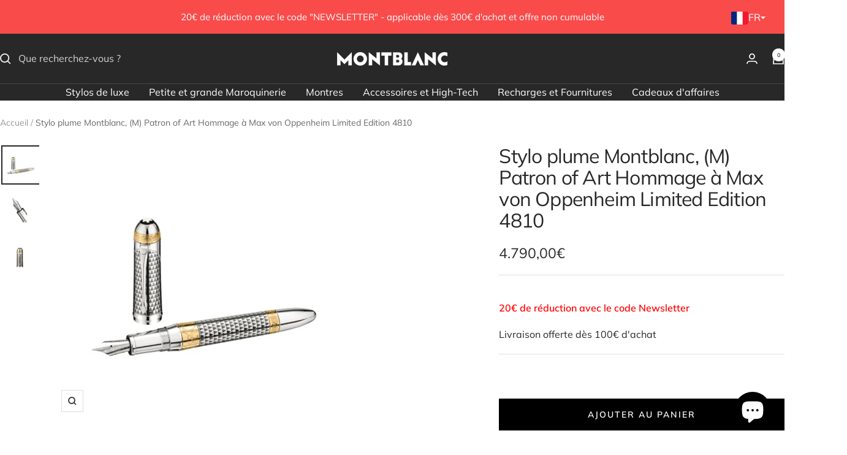

--- FILE ---
content_type: text/html; charset=utf-8
request_url: https://montblanc-bordeaux.com/products/stylo-plume-montblanc-max-von-oppenheim-limited-edition-4810
body_size: 43151
content:
<!doctype html><html class="no-js" lang="fr" dir="ltr">
  <head>
    <meta charset="utf-8">
    <meta name="viewport" content="width=device-width, initial-scale=1.0, height=device-height, minimum-scale=1.0, maximum-scale=1.0">
    <meta name="theme-color" content="#282828">

    <title>Stylo plume Montblanc, (M) Patron of Art Hommage à Max von Oppenheim L</title><meta name="description" content=" Sa soif d&#39;exploration a mené le diplomate et archéologue Max von Oppenheim à la découverte en 1899 des restes d&#39;une civilisation ancienne très avancée sur le site de Tell Halaf, dans le nord de la Syrie. Il fut l&#39;un des plus grands archéologues du 20ème siècle. L&#39;édition Max von Oppenheim symbolise la fascination qu&#39;e"><link rel="canonical" href="https://www.montblanc-bordeaux.fr/products/stylo-plume-montblanc-max-von-oppenheim-limited-edition-4810"><link rel="shortcut icon" href="//montblanc-bordeaux.com/cdn/shop/files/Favicon_Montblanc.png?v=1613543763&width=96" type="image/png"><link rel="preconnect" href="https://cdn.shopify.com">
    <link rel="dns-prefetch" href="https://productreviews.shopifycdn.com">
    <link rel="dns-prefetch" href="https://www.google-analytics.com"><link rel="preconnect" href="https://fonts.shopifycdn.com" crossorigin><link rel="preload" as="style" href="//montblanc-bordeaux.com/cdn/shop/t/45/assets/theme.css?v=63478811914582994961749047707">
    <link rel="preload" as="script" href="//montblanc-bordeaux.com/cdn/shop/t/45/assets/vendor.js?v=32643890569905814191749047707">
    <link rel="preload" as="script" href="//montblanc-bordeaux.com/cdn/shop/t/45/assets/theme.js?v=89899053181969659791749047707"><link rel="preload" as="fetch" href="/products/stylo-plume-montblanc-max-von-oppenheim-limited-edition-4810.js" crossorigin><link rel="preload" as="script" href="//montblanc-bordeaux.com/cdn/shop/t/45/assets/flickity.js?v=176646718982628074891749047707"><meta property="og:type" content="product">
  <meta property="og:title" content="Stylo plume Montblanc, (M) Patron of Art Hommage à Max von Oppenheim Limited Edition 4810">
  <meta property="product:price:amount" content="4.790,00">
  <meta property="product:price:currency" content="EUR">
  <meta property="product:availability" content="in stock"><meta property="og:image" content="http://montblanc-bordeaux.com/cdn/shop/products/stylo-plumemontblancstylo-plume-montblanc-m-patron-of-art-hommage-a-max-von-oppenheim-limited-edition-4810-658201.jpg?v=1743097210&width=1024">
  <meta property="og:image:secure_url" content="https://montblanc-bordeaux.com/cdn/shop/products/stylo-plumemontblancstylo-plume-montblanc-m-patron-of-art-hommage-a-max-von-oppenheim-limited-edition-4810-658201.jpg?v=1743097210&width=1024">
  <meta property="og:image:width" content="800">
  <meta property="og:image:height" content="800"><meta property="og:description" content=" Sa soif d&#39;exploration a mené le diplomate et archéologue Max von Oppenheim à la découverte en 1899 des restes d&#39;une civilisation ancienne très avancée sur le site de Tell Halaf, dans le nord de la Syrie. Il fut l&#39;un des plus grands archéologues du 20ème siècle. L&#39;édition Max von Oppenheim symbolise la fascination qu&#39;e"><meta property="og:url" content="https://www.montblanc-bordeaux.fr/products/stylo-plume-montblanc-max-von-oppenheim-limited-edition-4810">
<meta property="og:site_name" content="Montblanc Bordeaux [France]"><meta name="twitter:card" content="summary"><meta name="twitter:title" content="Stylo plume Montblanc, (M) Patron of Art Hommage à Max von Oppenheim Limited Edition 4810">
  <meta name="twitter:description" content=" Sa soif d&#39;exploration a mené le diplomate et archéologue Max von Oppenheim à la découverte en 1899 des restes d&#39;une civilisation ancienne très avancée sur le site de Tell Halaf, dans le nord de la Syrie. Il fut l&#39;un des plus grands archéologues du 20ème siècle. L&#39;édition Max von Oppenheim symbolise la fascination qu&#39;exerça l&#39;Orient sur Oppenheim dès son enfance. Le design de l&#39;instrument d&#39;écriture en argent massif 925 est inspiré des dômes des mosquées orientales. Le corps et le cône sont décorés d&#39;incrustations de laque translucide gris pâle. Le motif bédouin finement gravé sur la plume en or 18 K rhodié rappelle la passion d&#39;Oppenheim pour les tribus du monde arabe.   Ident. n°: 104218Couleur : GrisAgrafe : Agrafe platinée gravée du numéro de sérieEdition limitée seulement 4810 fabriquée.Plume en or massif 18 carats avec une finition laquée crème"><meta name="twitter:image" content="https://montblanc-bordeaux.com/cdn/shop/products/stylo-plumemontblancstylo-plume-montblanc-m-patron-of-art-hommage-a-max-von-oppenheim-limited-edition-4810-658201.jpg?v=1743097210&width=1200">
  <meta name="twitter:image:alt" content="Stylo plumeMontblancStylo plume Montblanc (M) Patron of Art Hommage à Max von Oppenheim Limited Edition 4810">
    <script type="application/ld+json">{"@context":"http:\/\/schema.org\/","@id":"\/products\/stylo-plume-montblanc-max-von-oppenheim-limited-edition-4810#product","@type":"Product","brand":{"@type":"Brand","name":"Montblanc"},"category":"Stylos","description":" Sa soif d'exploration a mené le diplomate et archéologue Max von Oppenheim à la découverte en 1899 des restes d'une civilisation ancienne très avancée sur le site de Tell Halaf, dans le nord de la Syrie. Il fut l'un des plus grands archéologues du 20ème siècle. L'édition Max von Oppenheim symbolise la fascination qu'exerça l'Orient sur Oppenheim dès son enfance. Le design de l'instrument d'écriture en argent massif 925 est inspiré des dômes des mosquées orientales. Le corps et le cône sont décorés d'incrustations de laque translucide gris pâle. Le motif bédouin finement gravé sur la plume en or 18 K rhodié rappelle la passion d'Oppenheim pour les tribus du monde arabe.\n \nIdent. n°: 104218Couleur : GrisAgrafe : Agrafe platinée gravée du numéro de sérieEdition limitée seulement 4810 fabriquée.Plume en or massif 18 carats avec une finition laquée crème translucide","gtin":"4017941369864","image":"https:\/\/montblanc-bordeaux.com\/cdn\/shop\/products\/stylo-plumemontblancstylo-plume-montblanc-m-patron-of-art-hommage-a-max-von-oppenheim-limited-edition-4810-658201.jpg?v=1743097210\u0026width=1920","name":"Stylo plume Montblanc, (M) Patron of Art Hommage à Max von Oppenheim Limited Edition 4810","offers":{"@id":"\/products\/stylo-plume-montblanc-max-von-oppenheim-limited-edition-4810?variant=38077353066671#offer","@type":"Offer","availability":"http:\/\/schema.org\/InStock","price":"4790.00","priceCurrency":"EUR","url":"https:\/\/www.montblanc-bordeaux.fr\/products\/stylo-plume-montblanc-max-von-oppenheim-limited-edition-4810?variant=38077353066671"},"sku":"104218","url":"https:\/\/www.montblanc-bordeaux.fr\/products\/stylo-plume-montblanc-max-von-oppenheim-limited-edition-4810"}</script><script type="application/ld+json">
  {
    "@context": "https://schema.org",
    "@type": "BreadcrumbList",
    "itemListElement": [{
        "@type": "ListItem",
        "position": 1,
        "name": "Accueil",
        "item": "https://www.montblanc-bordeaux.fr"
      },{
            "@type": "ListItem",
            "position": 2,
            "name": "Stylo plume Montblanc, (M) Patron of Art Hommage à Max von Oppenheim Limited Edition 4810",
            "item": "https://www.montblanc-bordeaux.fr/products/stylo-plume-montblanc-max-von-oppenheim-limited-edition-4810"
          }]
  }
</script>
    <link rel="preload" href="//montblanc-bordeaux.com/cdn/fonts/muli/muli_n4.e949947cfff05efcc994b2e2db40359a04fa9a92.woff2" as="font" type="font/woff2" crossorigin><link rel="preload" href="//montblanc-bordeaux.com/cdn/fonts/muli/muli_n4.e949947cfff05efcc994b2e2db40359a04fa9a92.woff2" as="font" type="font/woff2" crossorigin><style>
  /* Typography (heading) */
  @font-face {
  font-family: Muli;
  font-weight: 400;
  font-style: normal;
  font-display: swap;
  src: url("//montblanc-bordeaux.com/cdn/fonts/muli/muli_n4.e949947cfff05efcc994b2e2db40359a04fa9a92.woff2") format("woff2"),
       url("//montblanc-bordeaux.com/cdn/fonts/muli/muli_n4.35355e4a0c27c9bc94d9af3f9bcb586d8229277a.woff") format("woff");
}

@font-face {
  font-family: Muli;
  font-weight: 400;
  font-style: italic;
  font-display: swap;
  src: url("//montblanc-bordeaux.com/cdn/fonts/muli/muli_i4.c0a1ea800bab5884ab82e4eb25a6bd25121bd08c.woff2") format("woff2"),
       url("//montblanc-bordeaux.com/cdn/fonts/muli/muli_i4.a6c39b1b31d876de7f99b3646461aa87120de6ed.woff") format("woff");
}

/* Typography (body) */
  @font-face {
  font-family: Muli;
  font-weight: 400;
  font-style: normal;
  font-display: swap;
  src: url("//montblanc-bordeaux.com/cdn/fonts/muli/muli_n4.e949947cfff05efcc994b2e2db40359a04fa9a92.woff2") format("woff2"),
       url("//montblanc-bordeaux.com/cdn/fonts/muli/muli_n4.35355e4a0c27c9bc94d9af3f9bcb586d8229277a.woff") format("woff");
}

@font-face {
  font-family: Muli;
  font-weight: 400;
  font-style: italic;
  font-display: swap;
  src: url("//montblanc-bordeaux.com/cdn/fonts/muli/muli_i4.c0a1ea800bab5884ab82e4eb25a6bd25121bd08c.woff2") format("woff2"),
       url("//montblanc-bordeaux.com/cdn/fonts/muli/muli_i4.a6c39b1b31d876de7f99b3646461aa87120de6ed.woff") format("woff");
}

@font-face {
  font-family: Muli;
  font-weight: 600;
  font-style: normal;
  font-display: swap;
  src: url("//montblanc-bordeaux.com/cdn/fonts/muli/muli_n6.cc1d2d4222c93c9ee9f6de4489226d2e1332d85b.woff2") format("woff2"),
       url("//montblanc-bordeaux.com/cdn/fonts/muli/muli_n6.2bb79714f197c09d3f5905925734a3f1166d5d27.woff") format("woff");
}

@font-face {
  font-family: Muli;
  font-weight: 600;
  font-style: italic;
  font-display: swap;
  src: url("//montblanc-bordeaux.com/cdn/fonts/muli/muli_i6.8f2d01d188d44c7a6149f7e8d2688f96baea5098.woff2") format("woff2"),
       url("//montblanc-bordeaux.com/cdn/fonts/muli/muli_i6.be105ddc6534276d93778a9b02f60679ab15f9e1.woff") format("woff");
}

:root {--heading-color: 40, 40, 40;
    --text-color: 40, 40, 40;
    --background: 255, 255, 255;
    --secondary-background: 245, 245, 245;
    --border-color: 223, 223, 223;
    --border-color-darker: 169, 169, 169;
    --success-color: 46, 158, 123;
    --success-background: 213, 236, 229;
    --error-color: 222, 42, 42;
    --error-background: 253, 240, 240;
    --primary-button-background: 40, 40, 40;
    --primary-button-text-color: 255, 255, 255;
    --secondary-button-background: 255, 255, 255;
    --secondary-button-text-color: 40, 40, 40;
    --product-star-rating: 246, 164, 41;
    --product-on-sale-accent: 40, 40, 40;
    --product-sold-out-accent: 111, 113, 155;
    --product-custom-label-background: 64, 93, 230;
    --product-custom-label-text-color: 255, 255, 255;
    --product-custom-label-2-background: 243, 255, 52;
    --product-custom-label-2-text-color: 0, 0, 0;
    --product-low-stock-text-color: 222, 42, 42;
    --product-in-stock-text-color: 46, 158, 123;
    --loading-bar-background: 40, 40, 40;

    /* We duplicate some "base" colors as root colors, which is useful to use on drawer elements or popover without. Those should not be overridden to avoid issues */
    --root-heading-color: 40, 40, 40;
    --root-text-color: 40, 40, 40;
    --root-background: 255, 255, 255;
    --root-border-color: 223, 223, 223;
    --root-primary-button-background: 40, 40, 40;
    --root-primary-button-text-color: 255, 255, 255;

    --base-font-size: 16px;
    --heading-font-family: Muli, sans-serif;
    --heading-font-weight: 400;
    --heading-font-style: normal;
    --heading-text-transform: normal;
    --text-font-family: Muli, sans-serif;
    --text-font-weight: 400;
    --text-font-style: normal;
    --text-font-bold-weight: 600;

    /* Typography (font size) */
    --heading-xxsmall-font-size: 10px;
    --heading-xsmall-font-size: 10px;
    --heading-small-font-size: 11px;
    --heading-large-font-size: 32px;
    --heading-h1-font-size: 32px;
    --heading-h2-font-size: 28px;
    --heading-h3-font-size: 26px;
    --heading-h4-font-size: 22px;
    --heading-h5-font-size: 18px;
    --heading-h6-font-size: 16px;

    /* Control the look and feel of the theme by changing radius of various elements */
    --button-border-radius: 0px;
    --block-border-radius: 0px;
    --block-border-radius-reduced: 0px;
    --color-swatch-border-radius: 0px;

    /* Button size */
    --button-height: 48px;
    --button-small-height: 40px;

    /* Form related */
    --form-input-field-height: 48px;
    --form-input-gap: 16px;
    --form-submit-margin: 24px;

    /* Product listing related variables */
    --product-list-block-spacing: 32px;

    /* Video related */
    --play-button-background: 255, 255, 255;
    --play-button-arrow: 40, 40, 40;

    /* RTL support */
    --transform-logical-flip: 1;
    --transform-origin-start: left;
    --transform-origin-end: right;

    /* Other */
    --zoom-cursor-svg-url: url(//montblanc-bordeaux.com/cdn/shop/t/45/assets/zoom-cursor.svg?v=56638752016199618571749047728);
    --arrow-right-svg-url: url(//montblanc-bordeaux.com/cdn/shop/t/45/assets/arrow-right.svg?v=26466794435490738711749047728);
    --arrow-left-svg-url: url(//montblanc-bordeaux.com/cdn/shop/t/45/assets/arrow-left.svg?v=12205829447248725351749047728);

    /* Some useful variables that we can reuse in our CSS. Some explanation are needed for some of them:
       - container-max-width-minus-gutters: represents the container max width without the edge gutters
       - container-outer-width: considering the screen width, represent all the space outside the container
       - container-outer-margin: same as container-outer-width but get set to 0 inside a container
       - container-inner-width: the effective space inside the container (minus gutters)
       - grid-column-width: represents the width of a single column of the grid
       - vertical-breather: this is a variable that defines the global "spacing" between sections, and inside the section
                            to create some "breath" and minimum spacing
     */
    --container-max-width: 1600px;
    --container-gutter: 24px;
    --container-max-width-minus-gutters: calc(var(--container-max-width) - (var(--container-gutter)) * 2);
    --container-outer-width: max(calc((100vw - var(--container-max-width-minus-gutters)) / 2), var(--container-gutter));
    --container-outer-margin: var(--container-outer-width);
    --container-inner-width: calc(100vw - var(--container-outer-width) * 2);

    --grid-column-count: 10;
    --grid-gap: 24px;
    --grid-column-width: calc((100vw - var(--container-outer-width) * 2 - var(--grid-gap) * (var(--grid-column-count) - 1)) / var(--grid-column-count));

    --vertical-breather: 36px;
    --vertical-breather-tight: 36px;

    /* Shopify related variables */
    --payment-terms-background-color: #ffffff;
  }

  @media screen and (min-width: 741px) {
    :root {
      --container-gutter: 40px;
      --grid-column-count: 20;
      --vertical-breather: 48px;
      --vertical-breather-tight: 48px;

      /* Typography (font size) */
      --heading-xsmall-font-size: 11px;
      --heading-small-font-size: 12px;
      --heading-large-font-size: 48px;
      --heading-h1-font-size: 48px;
      --heading-h2-font-size: 36px;
      --heading-h3-font-size: 30px;
      --heading-h4-font-size: 22px;
      --heading-h5-font-size: 18px;
      --heading-h6-font-size: 16px;

      /* Form related */
      --form-input-field-height: 52px;
      --form-submit-margin: 32px;

      /* Button size */
      --button-height: 52px;
      --button-small-height: 44px;
    }
  }

  @media screen and (min-width: 1200px) {
    :root {
      --vertical-breather: 64px;
      --vertical-breather-tight: 48px;
      --product-list-block-spacing: 48px;

      /* Typography */
      --heading-large-font-size: 58px;
      --heading-h1-font-size: 50px;
      --heading-h2-font-size: 44px;
      --heading-h3-font-size: 32px;
      --heading-h4-font-size: 26px;
      --heading-h5-font-size: 22px;
      --heading-h6-font-size: 16px;
    }
  }

  @media screen and (min-width: 1600px) {
    :root {
      --vertical-breather: 64px;
      --vertical-breather-tight: 48px;
    }
  }
</style>
    <script>
  // This allows to expose several variables to the global scope, to be used in scripts
  window.themeVariables = {
    settings: {
      direction: "ltr",
      pageType: "product",
      cartCount: 0,
      moneyFormat: "{{amount_with_comma_separator}}€",
      moneyWithCurrencyFormat: "{{amount_with_comma_separator}}€ EUR",
      showVendor: false,
      discountMode: "saving",
      currencyCodeEnabled: false,
      cartType: "page",
      cartCurrency: "EUR",
      mobileZoomFactor: 2.5
    },

    routes: {
      host: "montblanc-bordeaux.com",
      rootUrl: "\/",
      rootUrlWithoutSlash: '',
      cartUrl: "\/cart",
      cartAddUrl: "\/cart\/add",
      cartChangeUrl: "\/cart\/change",
      searchUrl: "\/search",
      predictiveSearchUrl: "\/search\/suggest",
      productRecommendationsUrl: "\/recommendations\/products"
    },

    strings: {
      accessibilityDelete: "Supprimer",
      accessibilityClose: "Fermer",
      collectionSoldOut: "Epuisé",
      collectionDiscount: "Economisez @savings@",
      productSalePrice: "Prix de vente",
      productRegularPrice: "Prix normal",
      productFormUnavailable: "Indisponible",
      productFormSoldOut: "Indisponible",
      productFormPreOrder: "Pre-commander",
      productFormAddToCart: "Ajouter au panier",
      searchNoResults: "Aucun résultat n\u0026#39;a été retourné.",
      searchNewSearch: "Nouvelle recherche",
      searchProducts: "Produits",
      searchArticles: "Blog",
      searchPages: "Pages",
      searchCollections: "Collections",
      cartViewCart: "Voir panier",
      cartItemAdded: "Produit ajouté à votre panier !",
      cartItemAddedShort: "Ajouté au panier !",
      cartAddOrderNote: "Ajouter un message personnel",
      cartEditOrderNote: "Modifier la note",
      shippingEstimatorNoResults: "Désolé, nous ne livrons pas à votre destination.",
      shippingEstimatorOneResult: "Il y a un frais d\u0026#39;envoi pour votre adresse :",
      shippingEstimatorMultipleResults: "Il y a plusieurs frais d\u0026#39;envoi pour votre adresse :",
      shippingEstimatorError: "Une ou plusieurs erreurs se sont produites lors de la récupération des frais d\u0026#39;envoi :"
    },

    libs: {
      flickity: "\/\/montblanc-bordeaux.com\/cdn\/shop\/t\/45\/assets\/flickity.js?v=176646718982628074891749047707",
      photoswipe: "\/\/montblanc-bordeaux.com\/cdn\/shop\/t\/45\/assets\/photoswipe.js?v=132268647426145925301749047707",
      qrCode: "\/\/montblanc-bordeaux.com\/cdn\/shopifycloud\/storefront\/assets\/themes_support\/vendor\/qrcode-3f2b403b.js"
    },

    breakpoints: {
      phone: 'screen and (max-width: 740px)',
      tablet: 'screen and (min-width: 741px) and (max-width: 999px)',
      tabletAndUp: 'screen and (min-width: 741px)',
      pocket: 'screen and (max-width: 999px)',
      lap: 'screen and (min-width: 1000px) and (max-width: 1199px)',
      lapAndUp: 'screen and (min-width: 1000px)',
      desktop: 'screen and (min-width: 1200px)',
      wide: 'screen and (min-width: 1400px)'
    }
  };

  window.addEventListener('pageshow', async () => {
    const cartContent = await (await fetch(`${window.themeVariables.routes.cartUrl}.js`, {cache: 'reload'})).json();
    document.documentElement.dispatchEvent(new CustomEvent('cart:refresh', {detail: {cart: cartContent}}));
  });

  if ('noModule' in HTMLScriptElement.prototype) {
    // Old browsers (like IE) that does not support module will be considered as if not executing JS at all
    document.documentElement.className = document.documentElement.className.replace('no-js', 'js');

    requestAnimationFrame(() => {
      const viewportHeight = (window.visualViewport ? window.visualViewport.height : document.documentElement.clientHeight);
      document.documentElement.style.setProperty('--window-height',viewportHeight + 'px');
    });
  }// We save the product ID in local storage to be eventually used for recently viewed section
    try {
      const items = JSON.parse(localStorage.getItem('theme:recently-viewed-products') || '[]');

      // We check if the current product already exists, and if it does not, we add it at the start
      if (!items.includes(6230710223023)) {
        items.unshift(6230710223023);
      }

      localStorage.setItem('theme:recently-viewed-products', JSON.stringify(items.slice(0, 20)));
    } catch (e) {
      // Safari in private mode does not allow setting item, we silently fail
    }</script>

    <link rel="stylesheet" href="//montblanc-bordeaux.com/cdn/shop/t/45/assets/theme.css?v=63478811914582994961749047707">

    <script src="//montblanc-bordeaux.com/cdn/shop/t/45/assets/vendor.js?v=32643890569905814191749047707" defer></script>
    <script src="//montblanc-bordeaux.com/cdn/shop/t/45/assets/theme.js?v=89899053181969659791749047707" defer></script>
    <script src="//montblanc-bordeaux.com/cdn/shop/t/45/assets/custom.js?v=167639537848865775061749047707" defer></script>

    <script>window.performance && window.performance.mark && window.performance.mark('shopify.content_for_header.start');</script><meta name="google-site-verification" content="MrzgGqAoe-6Pz9pKhzY--6ewbZd5Q-cb2ooqG88a8lQ">
<meta name="google-site-verification" content="ANlvQyyykq8wKYWwZlvdA2UaV41cvWkIDw1VAy2fwLo">
<meta id="shopify-digital-wallet" name="shopify-digital-wallet" content="/28471623754/digital_wallets/dialog">
<meta name="shopify-checkout-api-token" content="f316667ac45aff15630a67b5cb2667d2">
<meta id="in-context-paypal-metadata" data-shop-id="28471623754" data-venmo-supported="false" data-environment="production" data-locale="fr_FR" data-paypal-v4="true" data-currency="EUR">
<link rel="alternate" hreflang="x-default" href="https://www.montblanc-bordeaux.fr/products/stylo-plume-montblanc-max-von-oppenheim-limited-edition-4810">
<link rel="alternate" hreflang="fr" href="https://www.montblanc-bordeaux.fr/products/stylo-plume-montblanc-max-von-oppenheim-limited-edition-4810">
<link rel="alternate" hreflang="es" href="https://www.montblanc-bordeaux.fr/es/products/pluma-estilografica-montblanc-m-patron-of-art-homenaje-a-max-von-oppenheim-edicion-limitada-4810">
<link rel="alternate" type="application/json+oembed" href="https://www.montblanc-bordeaux.fr/products/stylo-plume-montblanc-max-von-oppenheim-limited-edition-4810.oembed">
<script async="async" src="/checkouts/internal/preloads.js?locale=fr-FR"></script>
<script id="shopify-features" type="application/json">{"accessToken":"f316667ac45aff15630a67b5cb2667d2","betas":["rich-media-storefront-analytics"],"domain":"montblanc-bordeaux.com","predictiveSearch":true,"shopId":28471623754,"locale":"fr"}</script>
<script>var Shopify = Shopify || {};
Shopify.shop = "boutique-montblanc-bordeaux.myshopify.com";
Shopify.locale = "fr";
Shopify.currency = {"active":"EUR","rate":"1.0"};
Shopify.country = "FR";
Shopify.theme = {"name":"Focal 2025","id":174796996936,"schema_name":"Focal","schema_version":"12.5.0","theme_store_id":714,"role":"main"};
Shopify.theme.handle = "null";
Shopify.theme.style = {"id":null,"handle":null};
Shopify.cdnHost = "montblanc-bordeaux.com/cdn";
Shopify.routes = Shopify.routes || {};
Shopify.routes.root = "/";</script>
<script type="module">!function(o){(o.Shopify=o.Shopify||{}).modules=!0}(window);</script>
<script>!function(o){function n(){var o=[];function n(){o.push(Array.prototype.slice.apply(arguments))}return n.q=o,n}var t=o.Shopify=o.Shopify||{};t.loadFeatures=n(),t.autoloadFeatures=n()}(window);</script>
<script id="shop-js-analytics" type="application/json">{"pageType":"product"}</script>
<script defer="defer" async type="module" src="//montblanc-bordeaux.com/cdn/shopifycloud/shop-js/modules/v2/client.init-shop-cart-sync_XvpUV7qp.fr.esm.js"></script>
<script defer="defer" async type="module" src="//montblanc-bordeaux.com/cdn/shopifycloud/shop-js/modules/v2/chunk.common_C2xzKNNs.esm.js"></script>
<script type="module">
  await import("//montblanc-bordeaux.com/cdn/shopifycloud/shop-js/modules/v2/client.init-shop-cart-sync_XvpUV7qp.fr.esm.js");
await import("//montblanc-bordeaux.com/cdn/shopifycloud/shop-js/modules/v2/chunk.common_C2xzKNNs.esm.js");

  window.Shopify.SignInWithShop?.initShopCartSync?.({"fedCMEnabled":true,"windoidEnabled":true});

</script>
<script>(function() {
  var isLoaded = false;
  function asyncLoad() {
    if (isLoaded) return;
    isLoaded = true;
    var urls = ["\/\/cdn.shopify.com\/proxy\/cc3c8e16e63d5c6a6dfbab4d2a465608f6c291765b27990d59d39cf468e2fe64\/obscure-escarpment-2240.herokuapp.com\/js\/best_custom_product_options.js?shop=boutique-montblanc-bordeaux.myshopify.com\u0026sp-cache-control=cHVibGljLCBtYXgtYWdlPTkwMA","https:\/\/prod.shop.analytics.kiliba.eu\/shopifyScriptTag.min.js?shop=boutique-montblanc-bordeaux.myshopify.com"];
    for (var i = 0; i < urls.length; i++) {
      var s = document.createElement('script');
      s.type = 'text/javascript';
      s.async = true;
      s.src = urls[i];
      var x = document.getElementsByTagName('script')[0];
      x.parentNode.insertBefore(s, x);
    }
  };
  if(window.attachEvent) {
    window.attachEvent('onload', asyncLoad);
  } else {
    window.addEventListener('load', asyncLoad, false);
  }
})();</script>
<script id="__st">var __st={"a":28471623754,"offset":3600,"reqid":"4fef5c29-1d9f-4d79-b2e4-f3cb25baee36-1768734871","pageurl":"montblanc-bordeaux.com\/products\/stylo-plume-montblanc-max-von-oppenheim-limited-edition-4810","u":"da1aa88cd0fa","p":"product","rtyp":"product","rid":6230710223023};</script>
<script>window.ShopifyPaypalV4VisibilityTracking = true;</script>
<script id="captcha-bootstrap">!function(){'use strict';const t='contact',e='account',n='new_comment',o=[[t,t],['blogs',n],['comments',n],[t,'customer']],c=[[e,'customer_login'],[e,'guest_login'],[e,'recover_customer_password'],[e,'create_customer']],r=t=>t.map((([t,e])=>`form[action*='/${t}']:not([data-nocaptcha='true']) input[name='form_type'][value='${e}']`)).join(','),a=t=>()=>t?[...document.querySelectorAll(t)].map((t=>t.form)):[];function s(){const t=[...o],e=r(t);return a(e)}const i='password',u='form_key',d=['recaptcha-v3-token','g-recaptcha-response','h-captcha-response',i],f=()=>{try{return window.sessionStorage}catch{return}},m='__shopify_v',_=t=>t.elements[u];function p(t,e,n=!1){try{const o=window.sessionStorage,c=JSON.parse(o.getItem(e)),{data:r}=function(t){const{data:e,action:n}=t;return t[m]||n?{data:e,action:n}:{data:t,action:n}}(c);for(const[e,n]of Object.entries(r))t.elements[e]&&(t.elements[e].value=n);n&&o.removeItem(e)}catch(o){console.error('form repopulation failed',{error:o})}}const l='form_type',E='cptcha';function T(t){t.dataset[E]=!0}const w=window,h=w.document,L='Shopify',v='ce_forms',y='captcha';let A=!1;((t,e)=>{const n=(g='f06e6c50-85a8-45c8-87d0-21a2b65856fe',I='https://cdn.shopify.com/shopifycloud/storefront-forms-hcaptcha/ce_storefront_forms_captcha_hcaptcha.v1.5.2.iife.js',D={infoText:'Protégé par hCaptcha',privacyText:'Confidentialité',termsText:'Conditions'},(t,e,n)=>{const o=w[L][v],c=o.bindForm;if(c)return c(t,g,e,D).then(n);var r;o.q.push([[t,g,e,D],n]),r=I,A||(h.body.append(Object.assign(h.createElement('script'),{id:'captcha-provider',async:!0,src:r})),A=!0)});var g,I,D;w[L]=w[L]||{},w[L][v]=w[L][v]||{},w[L][v].q=[],w[L][y]=w[L][y]||{},w[L][y].protect=function(t,e){n(t,void 0,e),T(t)},Object.freeze(w[L][y]),function(t,e,n,w,h,L){const[v,y,A,g]=function(t,e,n){const i=e?o:[],u=t?c:[],d=[...i,...u],f=r(d),m=r(i),_=r(d.filter((([t,e])=>n.includes(e))));return[a(f),a(m),a(_),s()]}(w,h,L),I=t=>{const e=t.target;return e instanceof HTMLFormElement?e:e&&e.form},D=t=>v().includes(t);t.addEventListener('submit',(t=>{const e=I(t);if(!e)return;const n=D(e)&&!e.dataset.hcaptchaBound&&!e.dataset.recaptchaBound,o=_(e),c=g().includes(e)&&(!o||!o.value);(n||c)&&t.preventDefault(),c&&!n&&(function(t){try{if(!f())return;!function(t){const e=f();if(!e)return;const n=_(t);if(!n)return;const o=n.value;o&&e.removeItem(o)}(t);const e=Array.from(Array(32),(()=>Math.random().toString(36)[2])).join('');!function(t,e){_(t)||t.append(Object.assign(document.createElement('input'),{type:'hidden',name:u})),t.elements[u].value=e}(t,e),function(t,e){const n=f();if(!n)return;const o=[...t.querySelectorAll(`input[type='${i}']`)].map((({name:t})=>t)),c=[...d,...o],r={};for(const[a,s]of new FormData(t).entries())c.includes(a)||(r[a]=s);n.setItem(e,JSON.stringify({[m]:1,action:t.action,data:r}))}(t,e)}catch(e){console.error('failed to persist form',e)}}(e),e.submit())}));const S=(t,e)=>{t&&!t.dataset[E]&&(n(t,e.some((e=>e===t))),T(t))};for(const o of['focusin','change'])t.addEventListener(o,(t=>{const e=I(t);D(e)&&S(e,y())}));const B=e.get('form_key'),M=e.get(l),P=B&&M;t.addEventListener('DOMContentLoaded',(()=>{const t=y();if(P)for(const e of t)e.elements[l].value===M&&p(e,B);[...new Set([...A(),...v().filter((t=>'true'===t.dataset.shopifyCaptcha))])].forEach((e=>S(e,t)))}))}(h,new URLSearchParams(w.location.search),n,t,e,['guest_login'])})(!0,!0)}();</script>
<script integrity="sha256-4kQ18oKyAcykRKYeNunJcIwy7WH5gtpwJnB7kiuLZ1E=" data-source-attribution="shopify.loadfeatures" defer="defer" src="//montblanc-bordeaux.com/cdn/shopifycloud/storefront/assets/storefront/load_feature-a0a9edcb.js" crossorigin="anonymous"></script>
<script data-source-attribution="shopify.dynamic_checkout.dynamic.init">var Shopify=Shopify||{};Shopify.PaymentButton=Shopify.PaymentButton||{isStorefrontPortableWallets:!0,init:function(){window.Shopify.PaymentButton.init=function(){};var t=document.createElement("script");t.src="https://montblanc-bordeaux.com/cdn/shopifycloud/portable-wallets/latest/portable-wallets.fr.js",t.type="module",document.head.appendChild(t)}};
</script>
<script data-source-attribution="shopify.dynamic_checkout.buyer_consent">
  function portableWalletsHideBuyerConsent(e){var t=document.getElementById("shopify-buyer-consent"),n=document.getElementById("shopify-subscription-policy-button");t&&n&&(t.classList.add("hidden"),t.setAttribute("aria-hidden","true"),n.removeEventListener("click",e))}function portableWalletsShowBuyerConsent(e){var t=document.getElementById("shopify-buyer-consent"),n=document.getElementById("shopify-subscription-policy-button");t&&n&&(t.classList.remove("hidden"),t.removeAttribute("aria-hidden"),n.addEventListener("click",e))}window.Shopify?.PaymentButton&&(window.Shopify.PaymentButton.hideBuyerConsent=portableWalletsHideBuyerConsent,window.Shopify.PaymentButton.showBuyerConsent=portableWalletsShowBuyerConsent);
</script>
<script data-source-attribution="shopify.dynamic_checkout.cart.bootstrap">document.addEventListener("DOMContentLoaded",(function(){function t(){return document.querySelector("shopify-accelerated-checkout-cart, shopify-accelerated-checkout")}if(t())Shopify.PaymentButton.init();else{new MutationObserver((function(e,n){t()&&(Shopify.PaymentButton.init(),n.disconnect())})).observe(document.body,{childList:!0,subtree:!0})}}));
</script>
<script id='scb4127' type='text/javascript' async='' src='https://montblanc-bordeaux.com/cdn/shopifycloud/privacy-banner/storefront-banner.js'></script><link id="shopify-accelerated-checkout-styles" rel="stylesheet" media="screen" href="https://montblanc-bordeaux.com/cdn/shopifycloud/portable-wallets/latest/accelerated-checkout-backwards-compat.css" crossorigin="anonymous">
<style id="shopify-accelerated-checkout-cart">
        #shopify-buyer-consent {
  margin-top: 1em;
  display: inline-block;
  width: 100%;
}

#shopify-buyer-consent.hidden {
  display: none;
}

#shopify-subscription-policy-button {
  background: none;
  border: none;
  padding: 0;
  text-decoration: underline;
  font-size: inherit;
  cursor: pointer;
}

#shopify-subscription-policy-button::before {
  box-shadow: none;
}

      </style>

<script>window.performance && window.performance.mark && window.performance.mark('shopify.content_for_header.end');</script>
  <!--Gem_Page_Header_Script-->
    


<!--End_Gem_Page_Header_Script-->
<!-- BEGIN app block: shopify://apps/langshop/blocks/sdk/84899e01-2b29-42af-99d6-46d16daa2111 --><!-- BEGIN app snippet: config --><script type="text/javascript">
    /** Workaround for backward compatibility with old versions of localized themes */
    if (window.LangShopConfig && window.LangShopConfig.themeDynamics && window.LangShopConfig.themeDynamics.length) {
        themeDynamics = window.LangShopConfig.themeDynamics;
    } else {
        themeDynamics = [];
    }

    window.LangShopConfig = {
    "currentLanguage": "fr",
    "currentCurrency": "eur",
    "currentCountry": "FR",
    "shopifyLocales": [{"code":"fr","name":"français","endonym_name":"français","rootUrl":"\/"},{"code":"es","name":"espagnol","endonym_name":"Español","rootUrl":"\/es"}    ],
    "shopifyCountries": [{"code":"AF","name":"Afghanistan", "currency":"EUR"},{"code":"ZA","name":"Afrique du Sud", "currency":"EUR"},{"code":"AL","name":"Albanie", "currency":"EUR"},{"code":"DZ","name":"Algérie", "currency":"EUR"},{"code":"DE","name":"Allemagne", "currency":"EUR"},{"code":"AD","name":"Andorre", "currency":"EUR"},{"code":"AO","name":"Angola", "currency":"EUR"},{"code":"AI","name":"Anguilla", "currency":"EUR"},{"code":"AG","name":"Antigua-et-Barbuda", "currency":"EUR"},{"code":"SA","name":"Arabie saoudite", "currency":"EUR"},{"code":"AR","name":"Argentine", "currency":"EUR"},{"code":"AM","name":"Arménie", "currency":"EUR"},{"code":"AW","name":"Aruba", "currency":"EUR"},{"code":"AU","name":"Australie", "currency":"EUR"},{"code":"AT","name":"Autriche", "currency":"EUR"},{"code":"AZ","name":"Azerbaïdjan", "currency":"EUR"},{"code":"BS","name":"Bahamas", "currency":"EUR"},{"code":"BH","name":"Bahreïn", "currency":"EUR"},{"code":"BD","name":"Bangladesh", "currency":"EUR"},{"code":"BB","name":"Barbade", "currency":"EUR"},{"code":"BE","name":"Belgique", "currency":"EUR"},{"code":"BZ","name":"Belize", "currency":"EUR"},{"code":"BJ","name":"Bénin", "currency":"EUR"},{"code":"BM","name":"Bermudes", "currency":"EUR"},{"code":"BT","name":"Bhoutan", "currency":"EUR"},{"code":"BY","name":"Biélorussie", "currency":"EUR"},{"code":"BO","name":"Bolivie", "currency":"EUR"},{"code":"BA","name":"Bosnie-Herzégovine", "currency":"EUR"},{"code":"BW","name":"Botswana", "currency":"EUR"},{"code":"BR","name":"Brésil", "currency":"EUR"},{"code":"BN","name":"Brunei", "currency":"EUR"},{"code":"BG","name":"Bulgarie", "currency":"EUR"},{"code":"BF","name":"Burkina Faso", "currency":"EUR"},{"code":"BI","name":"Burundi", "currency":"EUR"},{"code":"KH","name":"Cambodge", "currency":"EUR"},{"code":"CM","name":"Cameroun", "currency":"EUR"},{"code":"CA","name":"Canada", "currency":"EUR"},{"code":"CV","name":"Cap-Vert", "currency":"EUR"},{"code":"CL","name":"Chili", "currency":"EUR"},{"code":"CN","name":"Chine", "currency":"EUR"},{"code":"CY","name":"Chypre", "currency":"EUR"},{"code":"CO","name":"Colombie", "currency":"EUR"},{"code":"KM","name":"Comores", "currency":"EUR"},{"code":"CG","name":"Congo-Brazzaville", "currency":"EUR"},{"code":"CD","name":"Congo-Kinshasa", "currency":"EUR"},{"code":"KR","name":"Corée du Sud", "currency":"EUR"},{"code":"CR","name":"Costa Rica", "currency":"EUR"},{"code":"CI","name":"Côte d’Ivoire", "currency":"EUR"},{"code":"HR","name":"Croatie", "currency":"EUR"},{"code":"CW","name":"Curaçao", "currency":"EUR"},{"code":"DK","name":"Danemark", "currency":"EUR"},{"code":"DJ","name":"Djibouti", "currency":"EUR"},{"code":"DM","name":"Dominique", "currency":"EUR"},{"code":"EG","name":"Égypte", "currency":"EUR"},{"code":"AE","name":"Émirats arabes unis", "currency":"EUR"},{"code":"EC","name":"Équateur", "currency":"EUR"},{"code":"ER","name":"Érythrée", "currency":"EUR"},{"code":"EE","name":"Estonie", "currency":"EUR"},{"code":"SZ","name":"Eswatini", "currency":"EUR"},{"code":"VA","name":"État de la Cité du Vatican", "currency":"EUR"},{"code":"US","name":"États-Unis", "currency":"EUR"},{"code":"ET","name":"Éthiopie", "currency":"EUR"},{"code":"FJ","name":"Fidji", "currency":"EUR"},{"code":"FI","name":"Finlande", "currency":"EUR"},{"code":"FR","name":"France", "currency":"EUR"},{"code":"GA","name":"Gabon", "currency":"EUR"},{"code":"GM","name":"Gambie", "currency":"EUR"},{"code":"GE","name":"Géorgie", "currency":"EUR"},{"code":"GS","name":"Géorgie du Sud-et-les Îles Sandwich du Sud", "currency":"EUR"},{"code":"GH","name":"Ghana", "currency":"EUR"},{"code":"GI","name":"Gibraltar", "currency":"EUR"},{"code":"GR","name":"Grèce", "currency":"EUR"},{"code":"GD","name":"Grenade", "currency":"EUR"},{"code":"GL","name":"Groenland", "currency":"EUR"},{"code":"GP","name":"Guadeloupe", "currency":"EUR"},{"code":"GT","name":"Guatemala", "currency":"EUR"},{"code":"GG","name":"Guernesey", "currency":"EUR"},{"code":"GN","name":"Guinée", "currency":"EUR"},{"code":"GQ","name":"Guinée équatoriale", "currency":"EUR"},{"code":"GW","name":"Guinée-Bissau", "currency":"EUR"},{"code":"GY","name":"Guyana", "currency":"EUR"},{"code":"GF","name":"Guyane française", "currency":"EUR"},{"code":"HT","name":"Haïti", "currency":"EUR"},{"code":"HN","name":"Honduras", "currency":"EUR"},{"code":"HU","name":"Hongrie", "currency":"EUR"},{"code":"CX","name":"Île Christmas", "currency":"EUR"},{"code":"NF","name":"Île Norfolk", "currency":"EUR"},{"code":"IM","name":"Île de Man", "currency":"EUR"},{"code":"AC","name":"Île de l’Ascension", "currency":"EUR"},{"code":"AX","name":"Îles Åland", "currency":"EUR"},{"code":"KY","name":"Îles Caïmans", "currency":"EUR"},{"code":"CC","name":"Îles Cocos", "currency":"EUR"},{"code":"CK","name":"Îles Cook", "currency":"EUR"},{"code":"FO","name":"Îles Féroé", "currency":"EUR"},{"code":"FK","name":"Îles Malouines", "currency":"EUR"},{"code":"PN","name":"Îles Pitcairn", "currency":"EUR"},{"code":"SB","name":"Îles Salomon", "currency":"EUR"},{"code":"TC","name":"Îles Turques-et-Caïques", "currency":"EUR"},{"code":"VG","name":"Îles Vierges britanniques", "currency":"EUR"},{"code":"UM","name":"Îles mineures éloignées des États-Unis", "currency":"EUR"},{"code":"IN","name":"Inde", "currency":"EUR"},{"code":"ID","name":"Indonésie", "currency":"EUR"},{"code":"IQ","name":"Irak", "currency":"EUR"},{"code":"IE","name":"Irlande", "currency":"EUR"},{"code":"IS","name":"Islande", "currency":"EUR"},{"code":"IL","name":"Israël", "currency":"EUR"},{"code":"IT","name":"Italie", "currency":"EUR"},{"code":"JM","name":"Jamaïque", "currency":"EUR"},{"code":"JP","name":"Japon", "currency":"EUR"},{"code":"JE","name":"Jersey", "currency":"EUR"},{"code":"JO","name":"Jordanie", "currency":"EUR"},{"code":"KZ","name":"Kazakhstan", "currency":"EUR"},{"code":"KE","name":"Kenya", "currency":"EUR"},{"code":"KG","name":"Kirghizstan", "currency":"EUR"},{"code":"KI","name":"Kiribati", "currency":"EUR"},{"code":"XK","name":"Kosovo", "currency":"EUR"},{"code":"KW","name":"Koweït", "currency":"EUR"},{"code":"RE","name":"La Réunion", "currency":"EUR"},{"code":"LA","name":"Laos", "currency":"EUR"},{"code":"LS","name":"Lesotho", "currency":"EUR"},{"code":"LV","name":"Lettonie", "currency":"EUR"},{"code":"LB","name":"Liban", "currency":"EUR"},{"code":"LR","name":"Liberia", "currency":"EUR"},{"code":"LY","name":"Libye", "currency":"EUR"},{"code":"LI","name":"Liechtenstein", "currency":"EUR"},{"code":"LT","name":"Lituanie", "currency":"EUR"},{"code":"LU","name":"Luxembourg", "currency":"EUR"},{"code":"MK","name":"Macédoine du Nord", "currency":"EUR"},{"code":"MG","name":"Madagascar", "currency":"EUR"},{"code":"MY","name":"Malaisie", "currency":"EUR"},{"code":"MW","name":"Malawi", "currency":"EUR"},{"code":"MV","name":"Maldives", "currency":"EUR"},{"code":"ML","name":"Mali", "currency":"EUR"},{"code":"MT","name":"Malte", "currency":"EUR"},{"code":"MA","name":"Maroc", "currency":"EUR"},{"code":"MQ","name":"Martinique", "currency":"EUR"},{"code":"MU","name":"Maurice", "currency":"EUR"},{"code":"MR","name":"Mauritanie", "currency":"EUR"},{"code":"YT","name":"Mayotte", "currency":"EUR"},{"code":"MX","name":"Mexique", "currency":"EUR"},{"code":"MD","name":"Moldavie", "currency":"EUR"},{"code":"MC","name":"Monaco", "currency":"EUR"},{"code":"MN","name":"Mongolie", "currency":"EUR"},{"code":"ME","name":"Monténégro", "currency":"EUR"},{"code":"MS","name":"Montserrat", "currency":"EUR"},{"code":"MZ","name":"Mozambique", "currency":"EUR"},{"code":"MM","name":"Myanmar (Birmanie)", "currency":"EUR"},{"code":"NA","name":"Namibie", "currency":"EUR"},{"code":"NR","name":"Nauru", "currency":"EUR"},{"code":"NP","name":"Népal", "currency":"EUR"},{"code":"NI","name":"Nicaragua", "currency":"EUR"},{"code":"NE","name":"Niger", "currency":"EUR"},{"code":"NG","name":"Nigeria", "currency":"EUR"},{"code":"NU","name":"Niue", "currency":"EUR"},{"code":"NO","name":"Norvège", "currency":"EUR"},{"code":"NC","name":"Nouvelle-Calédonie", "currency":"EUR"},{"code":"NZ","name":"Nouvelle-Zélande", "currency":"EUR"},{"code":"OM","name":"Oman", "currency":"EUR"},{"code":"UG","name":"Ouganda", "currency":"EUR"},{"code":"UZ","name":"Ouzbékistan", "currency":"EUR"},{"code":"PK","name":"Pakistan", "currency":"EUR"},{"code":"PA","name":"Panama", "currency":"EUR"},{"code":"PG","name":"Papouasie-Nouvelle-Guinée", "currency":"EUR"},{"code":"PY","name":"Paraguay", "currency":"EUR"},{"code":"NL","name":"Pays-Bas", "currency":"EUR"},{"code":"BQ","name":"Pays-Bas caribéens", "currency":"EUR"},{"code":"PE","name":"Pérou", "currency":"EUR"},{"code":"PH","name":"Philippines", "currency":"EUR"},{"code":"PL","name":"Pologne", "currency":"EUR"},{"code":"PF","name":"Polynésie française", "currency":"EUR"},{"code":"PT","name":"Portugal", "currency":"EUR"},{"code":"QA","name":"Qatar", "currency":"EUR"},{"code":"HK","name":"R.A.S. chinoise de Hong Kong", "currency":"EUR"},{"code":"MO","name":"R.A.S. chinoise de Macao", "currency":"EUR"},{"code":"CF","name":"République centrafricaine", "currency":"EUR"},{"code":"DO","name":"République dominicaine", "currency":"EUR"},{"code":"RO","name":"Roumanie", "currency":"EUR"},{"code":"GB","name":"Royaume-Uni", "currency":"EUR"},{"code":"RU","name":"Russie", "currency":"EUR"},{"code":"RW","name":"Rwanda", "currency":"EUR"},{"code":"EH","name":"Sahara occidental", "currency":"EUR"},{"code":"BL","name":"Saint-Barthélemy", "currency":"EUR"},{"code":"KN","name":"Saint-Christophe-et-Niévès", "currency":"EUR"},{"code":"SM","name":"Saint-Marin", "currency":"EUR"},{"code":"MF","name":"Saint-Martin", "currency":"EUR"},{"code":"SX","name":"Saint-Martin (partie néerlandaise)", "currency":"EUR"},{"code":"PM","name":"Saint-Pierre-et-Miquelon", "currency":"EUR"},{"code":"VC","name":"Saint-Vincent-et-les Grenadines", "currency":"EUR"},{"code":"SH","name":"Sainte-Hélène", "currency":"EUR"},{"code":"LC","name":"Sainte-Lucie", "currency":"EUR"},{"code":"SV","name":"Salvador", "currency":"EUR"},{"code":"WS","name":"Samoa", "currency":"EUR"},{"code":"ST","name":"Sao Tomé-et-Principe", "currency":"EUR"},{"code":"SN","name":"Sénégal", "currency":"EUR"},{"code":"RS","name":"Serbie", "currency":"EUR"},{"code":"SC","name":"Seychelles", "currency":"EUR"},{"code":"SL","name":"Sierra Leone", "currency":"EUR"},{"code":"SG","name":"Singapour", "currency":"EUR"},{"code":"SK","name":"Slovaquie", "currency":"EUR"},{"code":"SI","name":"Slovénie", "currency":"EUR"},{"code":"SO","name":"Somalie", "currency":"EUR"},{"code":"SD","name":"Soudan", "currency":"EUR"},{"code":"SS","name":"Soudan du Sud", "currency":"EUR"},{"code":"LK","name":"Sri Lanka", "currency":"EUR"},{"code":"SE","name":"Suède", "currency":"EUR"},{"code":"CH","name":"Suisse", "currency":"EUR"},{"code":"SR","name":"Suriname", "currency":"EUR"},{"code":"SJ","name":"Svalbard et Jan Mayen", "currency":"EUR"},{"code":"TJ","name":"Tadjikistan", "currency":"EUR"},{"code":"TW","name":"Taïwan", "currency":"EUR"},{"code":"TZ","name":"Tanzanie", "currency":"EUR"},{"code":"TD","name":"Tchad", "currency":"EUR"},{"code":"CZ","name":"Tchéquie", "currency":"EUR"},{"code":"TF","name":"Terres australes françaises", "currency":"EUR"},{"code":"IO","name":"Territoire britannique de l’océan Indien", "currency":"EUR"},{"code":"PS","name":"Territoires palestiniens", "currency":"EUR"},{"code":"TH","name":"Thaïlande", "currency":"EUR"},{"code":"TL","name":"Timor oriental", "currency":"EUR"},{"code":"TG","name":"Togo", "currency":"EUR"},{"code":"TK","name":"Tokelau", "currency":"EUR"},{"code":"TO","name":"Tonga", "currency":"EUR"},{"code":"TT","name":"Trinité-et-Tobago", "currency":"EUR"},{"code":"TA","name":"Tristan da Cunha", "currency":"EUR"},{"code":"TN","name":"Tunisie", "currency":"EUR"},{"code":"TM","name":"Turkménistan", "currency":"EUR"},{"code":"TR","name":"Turquie", "currency":"EUR"},{"code":"TV","name":"Tuvalu", "currency":"EUR"},{"code":"UA","name":"Ukraine", "currency":"EUR"},{"code":"UY","name":"Uruguay", "currency":"EUR"},{"code":"VU","name":"Vanuatu", "currency":"EUR"},{"code":"VE","name":"Venezuela", "currency":"EUR"},{"code":"VN","name":"Viêt Nam", "currency":"EUR"},{"code":"WF","name":"Wallis-et-Futuna", "currency":"EUR"},{"code":"YE","name":"Yémen", "currency":"EUR"},{"code":"ZM","name":"Zambie", "currency":"EUR"},{"code":"ZW","name":"Zimbabwe", "currency":"EUR"}    ],
    "shopifyCurrencies": ["EUR"],
    "originalLanguage": {"code":"fr","alias":null,"title":"French","icon":null,"published":true,"active":false},
    "targetLanguages": [{"code":"es","alias":null,"title":"Espagnol","icon":null,"published":true,"active":true}],
    "languagesSwitchers": {"languageCurrency":{"status":"published","desktop":{"isActive":true,"generalCustomize":{"template":null,"displayed":"language","language":"code","languageFlag":true,"currency":"code","currencyFlag":true,"switcher":"floating","position":"top-right","verticalSliderValue":15,"verticalSliderDimension":"px","horizontalSliderValue":15,"horizontalSliderDimension":"px"},"advancedCustomize":{"switcherStyle":{"flagRounding":2,"flagRoundingDimension":"px","flagPosition":"left","backgroundColor":"#fa4b4b","padding":{"left":24,"top":0,"right":16,"bottom":0},"paddingDimension":"px","fontSize":16,"fontSizeDimension":"px","fontFamily":"inherit","fontColor":"#ffffff","borderWidth":0,"borderWidthDimension":"px","borderRadius":0,"borderRadiusDimension":"px","borderColor":"#FFFFFF"},"dropDownStyle":{"backgroundColor":"#FFFFFF","padding":{"left":49,"top":12,"right":0,"bottom":12},"paddingDimension":"px","fontSize":16,"fontSizeDimension":"px","fontFamily":"inherit","fontColor":"#202223","borderWidth":0,"borderWidthDimension":"px","borderRadius":0,"borderRadiusDimension":"px","borderColor":"#FFFFFF"},"arrow":{"size":4,"sizeDimension":"px","color":"#ffffff"}}},"mobile":{"isActive":true,"sameAsDesktop":false,"generalCustomize":{"template":null,"displayed":"language","language":"code","languageFlag":true,"currency":"code","currencyFlag":true,"switcher":"floating","position":"bottom-left","verticalSliderValue":20,"verticalSliderDimension":"px","horizontalSliderValue":15,"horizontalSliderDimension":"px"},"advancedCustomize":{"switcherStyle":{"flagRounding":2,"flagRoundingDimension":"px","flagPosition":"left","backgroundColor":"#EDEDED","padding":{"left":16,"top":14,"right":16,"bottom":14},"paddingDimension":"px","fontSize":18,"fontSizeDimension":"px","fontFamily":"inherit","fontColor":"#202223","borderWidth":0,"borderWidthDimension":"px","borderRadius":0,"borderRadiusDimension":"px","borderColor":"#FFFFFF"},"dropDownStyle":{"backgroundColor":"#FFFFFF","padding":{"left":16,"top":12,"right":16,"bottom":12},"paddingDimension":"px","fontSize":18,"fontSizeDimension":"px","fontFamily":"inherit","fontColor":"#202223","borderWidth":0,"borderWidthDimension":"px","borderRadius":0,"borderRadiusDimension":"px","borderColor":"#FFFFFF"},"arrow":{"size":6,"sizeDimension":"px","color":"#1D1D1D"}}}},"autoDetection":{"status":"admin-only","alertType":"popup","popupContainer":{"position":"center","backgroundColor":"#FFFFFF","width":700,"widthDimension":"px","padding":{"left":20,"top":20,"right":20,"bottom":20},"paddingDimension":"px","borderWidth":0,"borderWidthDimension":"px","borderRadius":8,"borderRadiusDimension":"px","borderColor":"#FFFFFF","fontSize":18,"fontSizeDimension":"px","fontFamily":"inherit","fontColor":"#202223"},"bannerContainer":{"position":"top","backgroundColor":"#FFFFFF","width":8,"widthDimension":"px","padding":{"left":20,"top":20,"right":20,"bottom":20},"paddingDimension":"px","borderWidth":0,"borderWidthDimension":"px","borderRadius":8,"borderRadiusDimension":"px","borderColor":"#FFFFFF","fontSize":18,"fontSizeDimension":"px","fontFamily":"inherit","fontColor":"#202223"},"selectorContainer":{"backgroundColor":"#FFFFFF","padding":{"left":8,"top":8,"right":8,"bottom":8},"paddingDimension":"px","borderWidth":0,"borderWidthDimension":"px","borderRadius":8,"borderRadiusDimension":"px","borderColor":"#FFFFFF","fontSize":18,"fontSizeDimension":"px","fontFamily":"inherit","fontColor":"#202223"},"button":{"backgroundColor":"#FFFFFF","padding":{"left":8,"top":8,"right":8,"bottom":8},"paddingDimension":"px","borderWidth":0,"borderWidthDimension":"px","borderRadius":8,"borderRadiusDimension":"px","borderColor":"#FFFFFF","fontSize":18,"fontSizeDimension":"px","fontFamily":"inherit","fontColor":"#202223"},"closeIcon":{"size":16,"sizeDimension":"px","color":"#1D1D1D"}}},
    "defaultCurrency": {"code":"eur","title":"Euro","icon":null,"rate":0.8854,"formatWithCurrency":"€{{amount}} EUR","formatWithoutCurrency":"€{{amount}}"},
    "targetCurrencies": [],
    "currenciesSwitchers": [{"id":51122144,"title":null,"type":"dropdown","status":"admin-only","display":"all","position":"bottom-left","offset":"10px","shortTitles":false,"isolateStyles":true,"icons":"rounded","sprite":"flags","defaultStyles":true,"devices":{"mobile":{"visible":true,"minWidth":null,"maxWidth":{"value":480,"dimension":"px"}},"tablet":{"visible":true,"minWidth":{"value":481,"dimension":"px"},"maxWidth":{"value":1023,"dimension":"px"}},"desktop":{"visible":true,"minWidth":{"value":1024,"dimension":"px"},"maxWidth":null}},"styles":{"dropdown":{"activeContainer":{"padding":{"top":{"value":8,"dimension":"px"},"right":{"value":10,"dimension":"px"},"bottom":{"value":8,"dimension":"px"},"left":{"value":10,"dimension":"px"}},"background":"rgba(255,255,255,.95)","borderRadius":{"topLeft":{"value":0,"dimension":"px"},"topRight":{"value":0,"dimension":"px"},"bottomLeft":{"value":0,"dimension":"px"},"bottomRight":{"value":0,"dimension":"px"}},"borderTop":{"color":"rgba(224, 224, 224, 1)","style":"solid","width":{"value":1,"dimension":"px"}},"borderRight":{"color":"rgba(224, 224, 224, 1)","style":"solid","width":{"value":1,"dimension":"px"}},"borderBottom":{"color":"rgba(224, 224, 224, 1)","style":"solid","width":{"value":1,"dimension":"px"}},"borderLeft":{"color":"rgba(224, 224, 224, 1)","style":"solid","width":{"value":1,"dimension":"px"}}},"activeContainerHovered":null,"activeItem":{"fontSize":{"value":13,"dimension":"px"},"fontFamily":"Open Sans","color":"rgba(39, 46, 49, 1)"},"activeItemHovered":null,"activeItemIcon":{"offset":{"value":10,"dimension":"px"},"position":"left"},"dropdownContainer":{"animation":"sliding","background":"rgba(255,255,255,.95)","borderRadius":{"topLeft":{"value":0,"dimension":"px"},"topRight":{"value":0,"dimension":"px"},"bottomLeft":{"value":0,"dimension":"px"},"bottomRight":{"value":0,"dimension":"px"}},"borderTop":{"color":"rgba(224, 224, 224, 1)","style":"solid","width":{"value":1,"dimension":"px"}},"borderRight":{"color":"rgba(224, 224, 224, 1)","style":"solid","width":{"value":1,"dimension":"px"}},"borderBottom":{"color":"rgba(224, 224, 224, 1)","style":"solid","width":{"value":1,"dimension":"px"}},"borderLeft":{"color":"rgba(224, 224, 224, 1)","style":"solid","width":{"value":1,"dimension":"px"}},"padding":{"top":{"value":0,"dimension":"px"},"right":{"value":0,"dimension":"px"},"bottom":{"value":0,"dimension":"px"},"left":{"value":0,"dimension":"px"}}},"dropdownContainerHovered":null,"dropdownItem":{"padding":{"top":{"value":8,"dimension":"px"},"right":{"value":10,"dimension":"px"},"bottom":{"value":8,"dimension":"px"},"left":{"value":10,"dimension":"px"}},"fontSize":{"value":13,"dimension":"px"},"fontFamily":"Open Sans","color":"rgba(39, 46, 49, 1)"},"dropdownItemHovered":{"color":"rgba(27, 160, 227, 1)"},"dropdownItemIcon":{"position":"left","offset":{"value":10,"dimension":"px"}},"arrow":{"color":"rgba(39, 46, 49, 1)","position":"right","offset":{"value":20,"dimension":"px"},"size":{"value":6,"dimension":"px"}}},"inline":{"container":{"background":"rgba(255,255,255,.95)","borderRadius":{"topLeft":{"value":4,"dimension":"px"},"topRight":{"value":4,"dimension":"px"},"bottomLeft":{"value":4,"dimension":"px"},"bottomRight":{"value":4,"dimension":"px"}},"borderTop":{"color":"rgba(224, 224, 224, 1)","style":"solid","width":{"value":1,"dimension":"px"}},"borderRight":{"color":"rgba(224, 224, 224, 1)","style":"solid","width":{"value":1,"dimension":"px"}},"borderBottom":{"color":"rgba(224, 224, 224, 1)","style":"solid","width":{"value":1,"dimension":"px"}},"borderLeft":{"color":"rgba(224, 224, 224, 1)","style":"solid","width":{"value":1,"dimension":"px"}}},"containerHovered":null,"item":{"background":"transparent","padding":{"top":{"value":8,"dimension":"px"},"right":{"value":10,"dimension":"px"},"bottom":{"value":8,"dimension":"px"},"left":{"value":10,"dimension":"px"}},"fontSize":{"value":13,"dimension":"px"},"fontFamily":"Open Sans","color":"rgba(39, 46, 49, 1)"},"itemHovered":{"background":"rgba(245, 245, 245, 1)","color":"rgba(39, 46, 49, 1)"},"itemActive":{"background":"rgba(245, 245, 245, 1)","color":"rgba(27, 160, 227, 1)"},"itemIcon":{"position":"left","offset":{"value":10,"dimension":"px"}}},"ios":{"activeContainer":{"padding":{"top":{"value":0,"dimension":"px"},"right":{"value":0,"dimension":"px"},"bottom":{"value":0,"dimension":"px"},"left":{"value":0,"dimension":"px"}},"background":"rgba(255,255,255,.95)","borderRadius":{"topLeft":{"value":0,"dimension":"px"},"topRight":{"value":0,"dimension":"px"},"bottomLeft":{"value":0,"dimension":"px"},"bottomRight":{"value":0,"dimension":"px"}},"borderTop":{"color":"rgba(224, 224, 224, 1)","style":"solid","width":{"value":1,"dimension":"px"}},"borderRight":{"color":"rgba(224, 224, 224, 1)","style":"solid","width":{"value":1,"dimension":"px"}},"borderBottom":{"color":"rgba(224, 224, 224, 1)","style":"solid","width":{"value":1,"dimension":"px"}},"borderLeft":{"color":"rgba(224, 224, 224, 1)","style":"solid","width":{"value":1,"dimension":"px"}}},"activeContainerHovered":null,"activeItem":{"fontSize":{"value":13,"dimension":"px"},"fontFamily":"Open Sans","color":"rgba(39, 46, 49, 1)","padding":{"top":{"value":8,"dimension":"px"},"right":{"value":10,"dimension":"px"},"bottom":{"value":8,"dimension":"px"},"left":{"value":10,"dimension":"px"}}},"activeItemHovered":null,"activeItemIcon":{"position":"left","offset":{"value":10,"dimension":"px"}},"modalOverlay":{"background":"rgba(0, 0, 0, 0.7)"},"wheelButtonsContainer":{"background":"rgba(255, 255, 255, 1)","padding":{"top":{"value":8,"dimension":"px"},"right":{"value":10,"dimension":"px"},"bottom":{"value":8,"dimension":"px"},"left":{"value":10,"dimension":"px"}},"borderTop":{"color":"rgba(224, 224, 224, 1)","style":"solid","width":{"value":0,"dimension":"px"}},"borderRight":{"color":"rgba(224, 224, 224, 1)","style":"solid","width":{"value":0,"dimension":"px"}},"borderBottom":{"color":"rgba(224, 224, 224, 1)","style":"solid","width":{"value":1,"dimension":"px"}},"borderLeft":{"color":"rgba(224, 224, 224, 1)","style":"solid","width":{"value":0,"dimension":"px"}}},"wheelCloseButton":{"fontSize":{"value":14,"dimension":"px"},"fontFamily":"Open Sans","color":"rgba(39, 46, 49, 1)","fontWeight":"bold"},"wheelCloseButtonHover":null,"wheelSubmitButton":{"fontSize":{"value":14,"dimension":"px"},"fontFamily":"Open Sans","color":"rgba(39, 46, 49, 1)","fontWeight":"bold"},"wheelSubmitButtonHover":null,"wheelPanelContainer":{"background":"rgba(255, 255, 255, 1)"},"wheelLine":{"borderTop":{"color":"rgba(224, 224, 224, 1)","style":"solid","width":{"value":1,"dimension":"px"}},"borderRight":{"color":"rgba(224, 224, 224, 1)","style":"solid","width":{"value":0,"dimension":"px"}},"borderBottom":{"color":"rgba(224, 224, 224, 1)","style":"solid","width":{"value":1,"dimension":"px"}},"borderLeft":{"color":"rgba(224, 224, 224, 1)","style":"solid","width":{"value":0,"dimension":"px"}}},"wheelItem":{"background":"transparent","padding":{"top":{"value":8,"dimension":"px"},"right":{"value":10,"dimension":"px"},"bottom":{"value":8,"dimension":"px"},"left":{"value":10,"dimension":"px"}},"fontSize":{"value":13,"dimension":"px"},"fontFamily":"Open Sans","color":"rgba(39, 46, 49, 1)","justifyContent":"flex-start"},"wheelItemIcon":{"position":"left","offset":{"value":10,"dimension":"px"}}},"modal":{"activeContainer":{"padding":{"top":{"value":0,"dimension":"px"},"right":{"value":0,"dimension":"px"},"bottom":{"value":0,"dimension":"px"},"left":{"value":0,"dimension":"px"}},"background":"rgba(255,255,255,.95)","borderRadius":{"topLeft":{"value":0,"dimension":"px"},"topRight":{"value":0,"dimension":"px"},"bottomLeft":{"value":0,"dimension":"px"},"bottomRight":{"value":0,"dimension":"px"}},"borderTop":{"color":"rgba(224, 224, 224, 1)","style":"solid","width":{"value":1,"dimension":"px"}},"borderRight":{"color":"rgba(224, 224, 224, 1)","style":"solid","width":{"value":1,"dimension":"px"}},"borderBottom":{"color":"rgba(224, 224, 224, 1)","style":"solid","width":{"value":1,"dimension":"px"}},"borderLeft":{"color":"rgba(224, 224, 224, 1)","style":"solid","width":{"value":1,"dimension":"px"}}},"activeContainerHovered":null,"activeItem":{"fontSize":{"value":13,"dimension":"px"},"fontFamily":"Open Sans","color":"rgba(39, 46, 49, 1)","padding":{"top":{"value":8,"dimension":"px"},"right":{"value":10,"dimension":"px"},"bottom":{"value":8,"dimension":"px"},"left":{"value":10,"dimension":"px"}}},"activeItemHovered":null,"activeItemIcon":{"position":"left","offset":{"value":10,"dimension":"px"}},"modalOverlay":{"background":"rgba(0, 0, 0, 0.7)"},"modalContent":{"animation":"sliding-down","background":"rgba(255, 255, 255, 1)","maxHeight":{"value":80,"dimension":"vh"},"maxWidth":{"value":80,"dimension":"vw"},"width":{"value":320,"dimension":"px"}},"modalContentHover":null,"modalItem":{"reverseElements":true,"fontSize":{"value":11,"dimension":"px"},"fontFamily":"Open Sans","color":"rgba(102, 102, 102, 1)","textTransform":"uppercase","fontWeight":"bold","justifyContent":"space-between","letterSpacing":{"value":3,"dimension":"px"},"padding":{"top":{"value":20,"dimension":"px"},"right":{"value":26,"dimension":"px"},"bottom":{"value":20,"dimension":"px"},"left":{"value":26,"dimension":"px"}}},"modalItemIcon":{"offset":{"value":20,"dimension":"px"}},"modalItemRadio":{"size":{"value":20,"dimension":"px"},"offset":{"value":20,"dimension":"px"},"color":"rgba(193, 202, 202, 1)"},"modalItemHovered":{"background":"rgba(255, 103, 99, 0.5)","color":"rgba(254, 236, 233, 1)"},"modalItemHoveredRadio":{"size":{"value":20,"dimension":"px"},"offset":{"value":20,"dimension":"px"},"color":"rgba(254, 236, 233, 1)"},"modalActiveItem":{"fontSize":{"value":15,"dimension":"px"},"color":"rgba(254, 236, 233, 1)","background":"rgba(255, 103, 99, 1)"},"modalActiveItemRadio":{"size":{"value":24,"dimension":"px"},"offset":{"value":18,"dimension":"px"},"color":"rgba(255, 255, 255, 1)"},"modalActiveItemHovered":null,"modalActiveItemHoveredRadio":null},"select":{"container":{"background":"rgba(255,255,255, 1)","borderRadius":{"topLeft":{"value":4,"dimension":"px"},"topRight":{"value":4,"dimension":"px"},"bottomLeft":{"value":4,"dimension":"px"},"bottomRight":{"value":4,"dimension":"px"}},"borderTop":{"color":"rgba(204, 204, 204, 1)","style":"solid","width":{"value":1,"dimension":"px"}},"borderRight":{"color":"rgba(204, 204, 204, 1)","style":"solid","width":{"value":1,"dimension":"px"}},"borderBottom":{"color":"rgba(204, 204, 204, 1)","style":"solid","width":{"value":1,"dimension":"px"}},"borderLeft":{"color":"rgba(204, 204, 204, 1)","style":"solid","width":{"value":1,"dimension":"px"}}},"text":{"padding":{"top":{"value":5,"dimension":"px"},"right":{"value":8,"dimension":"px"},"bottom":{"value":5,"dimension":"px"},"left":{"value":8,"dimension":"px"}},"fontSize":{"value":13,"dimension":"px"},"fontFamily":"Open Sans","color":"rgba(39, 46, 49, 1)"}}}}],
    "languageDetection": "browser",
    "languagesCountries": [{"code":"fr","countries":["be","bj","bf","bi","kh","cm","ca","cf","td","km","cg","cd","ci","dj","eg","fr","gf","pf","tf","ga","gr","gp","gg","gn","ht","va","in","it","je","la","lb","lu","mg","ml","mq","mr","mu","yt","mc","ma","nc","ne","re","rw","bl","mf","pm","vc","sn","sc","ch","sy","tg","tn","vu","vn","wf"]},{"code":"es","countries":["ar","aw","bz","bo","br","cl","co","cr","cu","do","ec","sv","gq","gi","gt","hn","mx","an","ni","pa","py","pe","pr","es","tt","uy","ve"]}],
    "languagesBrowsers": [{"code":"fr","browsers":["fr"]},{"code":"es","browsers":["es"]}],
    "currencyDetection": "language",
    "currenciesLanguages": null,
    "currenciesCountries": null,
    "recommendationAlert": {"type":"banner","status":"disabled","isolateStyles":true,"styles":{"banner":{"bannerContainer":{"position":"top","spacing":10,"borderTop":{"color":"rgba(0,0,0,0.2)","style":"solid","width":{"value":0,"dimension":"px"}},"borderRadius":{"topLeft":{"value":0,"dimension":"px"},"topRight":{"value":0,"dimension":"px"},"bottomLeft":{"value":0,"dimension":"px"},"bottomRight":{"value":0,"dimension":"px"}},"borderRight":{"color":"rgba(0,0,0,0.2)","style":"solid","width":{"value":0,"dimension":"px"}},"borderBottom":{"color":"rgba(0,0,0,0.2)","style":"solid","width":{"value":1,"dimension":"px"}},"borderLeft":{"color":"rgba(0,0,0,0.2)","style":"solid","width":{"value":0,"dimension":"px"}},"padding":{"top":{"value":15,"dimension":"px"},"right":{"value":20,"dimension":"px"},"bottom":{"value":15,"dimension":"px"},"left":{"value":20,"dimension":"px"}},"background":"rgba(255, 255, 255, 1)"},"bannerMessage":{"fontSize":{"value":16,"dimension":"px"},"fontFamily":"Open Sans","fontStyle":"normal","fontWeight":"normal","lineHeight":"1.5","color":"rgba(39, 46, 49, 1)"},"selectorContainer":{"background":"rgba(244,244,244, 1)","borderRadius":{"topLeft":{"value":2,"dimension":"px"},"topRight":{"value":2,"dimension":"px"},"bottomLeft":{"value":2,"dimension":"px"},"bottomRight":{"value":2,"dimension":"px"}},"borderTop":{"color":"rgba(204, 204, 204, 1)","style":"solid","width":{"value":0,"dimension":"px"}},"borderRight":{"color":"rgba(204, 204, 204, 1)","style":"solid","width":{"value":0,"dimension":"px"}},"borderBottom":{"color":"rgba(204, 204, 204, 1)","style":"solid","width":{"value":0,"dimension":"px"}},"borderLeft":{"color":"rgba(204, 204, 204, 1)","style":"solid","width":{"value":0,"dimension":"px"}}},"selectorContainerHovered":null,"selectorText":{"padding":{"top":{"value":8,"dimension":"px"},"right":{"value":8,"dimension":"px"},"bottom":{"value":8,"dimension":"px"},"left":{"value":8,"dimension":"px"}},"fontSize":{"value":16,"dimension":"px"},"fontFamily":"Open Sans","fontStyle":"normal","fontWeight":"normal","lineHeight":"1.5","color":"rgba(39, 46, 49, 1)"},"selectorTextHovered":null,"changeButton":{"borderTop":{"color":"transparent","style":"solid","width":{"value":0,"dimension":"px"}},"borderRight":{"color":"transparent","style":"solid","width":{"value":0,"dimension":"px"}},"borderBottom":{"color":"transparent","style":"solid","width":{"value":0,"dimension":"px"}},"borderLeft":{"color":"transparent","style":"solid","width":{"value":0,"dimension":"px"}},"fontSize":{"value":16,"dimension":"px"},"fontStyle":"normal","fontWeight":"normal","lineHeight":"1.5","borderRadius":{"topLeft":{"value":2,"dimension":"px"},"topRight":{"value":2,"dimension":"px"},"bottomLeft":{"value":2,"dimension":"px"},"bottomRight":{"value":2,"dimension":"px"}},"padding":{"top":{"value":8,"dimension":"px"},"right":{"value":8,"dimension":"px"},"bottom":{"value":8,"dimension":"px"},"left":{"value":8,"dimension":"px"}},"background":"rgba(0, 0, 0, 1)","color":"rgba(255, 255, 255, 1)"},"changeButtonHovered":null,"closeButton":{"alignSelf":"baseline","fontSize":{"value":16,"dimension":"px"},"color":"rgba(0, 0, 0, 1)"},"closeButtonHovered":null},"popup":{"popupContainer":{"maxWidth":{"value":30,"dimension":"rem"},"position":"bottom-left","spacing":10,"offset":{"value":1,"dimension":"em"},"borderTop":{"color":"rgba(0,0,0,0.2)","style":"solid","width":{"value":0,"dimension":"px"}},"borderRight":{"color":"rgba(0,0,0,0.2)","style":"solid","width":{"value":0,"dimension":"px"}},"borderBottom":{"color":"rgba(0,0,0,0.2)","style":"solid","width":{"value":1,"dimension":"px"}},"borderLeft":{"color":"rgba(0,0,0,0.2)","style":"solid","width":{"value":0,"dimension":"px"}},"borderRadius":{"topLeft":{"value":0,"dimension":"px"},"topRight":{"value":0,"dimension":"px"},"bottomLeft":{"value":0,"dimension":"px"},"bottomRight":{"value":0,"dimension":"px"}},"padding":{"top":{"value":15,"dimension":"px"},"right":{"value":20,"dimension":"px"},"bottom":{"value":15,"dimension":"px"},"left":{"value":20,"dimension":"px"}},"background":"rgba(255, 255, 255, 1)"},"popupMessage":{"fontSize":{"value":16,"dimension":"px"},"fontFamily":"Open Sans","fontStyle":"normal","fontWeight":"normal","lineHeight":"1.5","color":"rgba(39, 46, 49, 1)"},"selectorContainer":{"background":"rgba(244,244,244, 1)","borderRadius":{"topLeft":{"value":2,"dimension":"px"},"topRight":{"value":2,"dimension":"px"},"bottomLeft":{"value":2,"dimension":"px"},"bottomRight":{"value":2,"dimension":"px"}},"borderTop":{"color":"rgba(204, 204, 204, 1)","style":"solid","width":{"value":0,"dimension":"px"}},"borderRight":{"color":"rgba(204, 204, 204, 1)","style":"solid","width":{"value":0,"dimension":"px"}},"borderBottom":{"color":"rgba(204, 204, 204, 1)","style":"solid","width":{"value":0,"dimension":"px"}},"borderLeft":{"color":"rgba(204, 204, 204, 1)","style":"solid","width":{"value":0,"dimension":"px"}}},"selectorContainerHovered":null,"selectorText":{"padding":{"top":{"value":8,"dimension":"px"},"right":{"value":8,"dimension":"px"},"bottom":{"value":8,"dimension":"px"},"left":{"value":8,"dimension":"px"}},"fontSize":{"value":16,"dimension":"px"},"fontFamily":"Open Sans","fontStyle":"normal","fontWeight":"normal","lineHeight":"1.5","color":"rgba(39, 46, 49, 1)"},"selectorTextHovered":null,"changeButton":{"borderTop":{"color":"transparent","style":"solid","width":{"value":0,"dimension":"px"}},"borderRight":{"color":"transparent","style":"solid","width":{"value":0,"dimension":"px"}},"borderBottom":{"color":"transparent","style":"solid","width":{"value":0,"dimension":"px"}},"borderLeft":{"color":"transparent","style":"solid","width":{"value":0,"dimension":"px"}},"fontSize":{"value":16,"dimension":"px"},"fontStyle":"normal","fontWeight":"normal","lineHeight":"1.5","borderRadius":{"topLeft":{"value":2,"dimension":"px"},"topRight":{"value":2,"dimension":"px"},"bottomLeft":{"value":2,"dimension":"px"},"bottomRight":{"value":2,"dimension":"px"}},"padding":{"top":{"value":8,"dimension":"px"},"right":{"value":8,"dimension":"px"},"bottom":{"value":8,"dimension":"px"},"left":{"value":8,"dimension":"px"}},"background":"rgba(0, 0, 0, 1)","color":"rgba(255, 255, 255, 1)"},"changeButtonHovered":null,"closeButton":{"alignSelf":"baseline","fontSize":{"value":16,"dimension":"px"},"color":"rgba(0, 0, 0, 1)"},"closeButtonHovered":null}}},
    "currencyInQueryParam":true,
    "allowAutomaticRedirects":false,
    "storeMoneyFormat": "{{amount_with_comma_separator}}€",
    "storeMoneyWithCurrencyFormat": "{{amount_with_comma_separator}}€ EUR",
    "themeDynamics": [    ],
    "themeDynamicsActive":false,
    "dynamicThemeDomObserverInterval": 0,
    "abilities":[{"id":1,"name":"use-analytics","expiresAt":null},{"id":2,"name":"use-agency-translation","expiresAt":null},{"id":3,"name":"use-free-translation","expiresAt":null},{"id":4,"name":"use-pro-translation","expiresAt":null},{"id":5,"name":"use-export-import","expiresAt":null},{"id":6,"name":"use-suggestions","expiresAt":null},{"id":7,"name":"use-revisions","expiresAt":null},{"id":8,"name":"use-mappings","expiresAt":null},{"id":9,"name":"use-dynamic-replacements","expiresAt":null},{"id":10,"name":"use-localized-theme","expiresAt":null},{"id":11,"name":"use-third-party-apps","expiresAt":null},{"id":12,"name":"use-translate-new-resources","expiresAt":null},{"id":13,"name":"use-selectors-customization","expiresAt":null},{"id":14,"name":"disable-branding","expiresAt":null},{"id":15,"name":"configure-notifications","expiresAt":null},{"id":17,"name":"use-glossary","expiresAt":null},{"id":20,"name":"use-exclusion-rules","expiresAt":null}],
    "isAdmin":false,
    "isPreview":false,
    "i18n": {"fr": {
          "recommendation_alert": {
            "currency_language_suggestion": null,
            "language_suggestion": null,
            "currency_suggestion": null,
            "change": null
          },
          "switchers": {
            "ios_switcher": {
              "done": null,
              "close": null
            }
          },
          "languages": {"fr": "French"
,"es": "Espagnol"

          },
          "currencies": {"eur": null}
        },"es": {
          "recommendation_alert": {
            "currency_language_suggestion": null,
            "language_suggestion": null,
            "currency_suggestion": null,
            "change": null
          },
          "switchers": {
            "ios_switcher": {
              "done": null,
              "close": null
            }
          },
          "languages": {"es": null

          },
          "currencies": {"eur": null}
        }}
    }
</script>
<!-- END app snippet -->

<script src="https://cdn.langshop.app/buckets/app/libs/storefront/sdk.js?proxy_prefix=/apps/langshop&source=tae" defer></script>


<!-- END app block --><!-- BEGIN app block: shopify://apps/gempages-builder/blocks/embed-gp-script-head/20b379d4-1b20-474c-a6ca-665c331919f3 -->














<!-- END app block --><!-- BEGIN app block: shopify://apps/seguno-popups/blocks/popup-app-embed/f53bd66f-9a20-4ce2-ae2e-ccbd0148bd4b --><meta property="seguno:shop-id" content="28471623754" />


<!-- END app block --><!-- BEGIN app block: shopify://apps/vo-product-options/blocks/embed-block/430cbd7b-bd20-4c16-ba41-db6f4c645164 --><script>var bcpo_product={"id":6230710223023,"title":"Stylo plume Montblanc, (M) Patron of Art Hommage à Max von Oppenheim Limited Edition 4810","handle":"stylo-plume-montblanc-max-von-oppenheim-limited-edition-4810","description":"\u003cp\u003e\u003cstrong data-mce-fragment=\"1\"\u003e\u003c\/strong\u003e \u003cspan style=\"font-size: 0.875rem;\"\u003eSa soif d'exploration a mené le diplomate et archéologue Max von Oppenheim à la découverte en 1899 des restes d'une civilisation ancienne très avancée sur le site de Tell Halaf, dans le nord de la Syrie. Il fut l'un des plus grands archéologues du 20ème siècle. L'édition Max von Oppenheim symbolise la fascination qu'exerça l'Orient sur Oppenheim dès son enfance. Le design de l'instrument d'écriture en argent massif 925 est inspiré des dômes des mosquées orientales. Le corps et le cône sont décorés d'incrustations de laque translucide gris pâle. Le motif bédouin finement gravé sur la plume en or 18 K rhodié rappelle la passion d'Oppenheim pour les tribus du monde arabe.\u003c\/span\u003e\u003c\/p\u003e\n\u003cp\u003e \u003c\/p\u003e\n\u003cp\u003eIdent. n°: 104218\u003cbr\u003eCouleur : Gris\u003cbr\u003eAgrafe : Agrafe platinée gravée du numéro de série\u003cbr\u003eEdition limitée seulement 4810 fabriquée.\u003cbr\u003ePlume en or massif 18 carats avec une finition laquée crème translucide\u003c\/p\u003e","published_at":"2022-08-29T10:06:28+02:00","created_at":"2021-01-15T10:30:16+01:00","vendor":"Montblanc","type":"Stylo plume","tags":["COLLECTION_Edition Limitée","COULEUR_Gris","Instrument d'écriture","MODE D’ÉCRITURE_Stylo Plume","TYPE D'EDITION_Edition Mécène d'Art"],"price":479000,"price_min":479000,"price_max":479000,"available":true,"price_varies":false,"compare_at_price":null,"compare_at_price_min":0,"compare_at_price_max":0,"compare_at_price_varies":false,"variants":[{"id":38077353066671,"title":"Default Title","option1":"Default Title","option2":null,"option3":null,"sku":"104218","requires_shipping":true,"taxable":true,"featured_image":null,"available":true,"name":"Stylo plume Montblanc, (M) Patron of Art Hommage à Max von Oppenheim Limited Edition 4810","public_title":null,"options":["Default Title"],"price":479000,"weight":54,"compare_at_price":null,"inventory_management":"shopify","barcode":"4017941369864","requires_selling_plan":false,"selling_plan_allocations":[]}],"images":["\/\/montblanc-bordeaux.com\/cdn\/shop\/products\/stylo-plumemontblancstylo-plume-montblanc-m-patron-of-art-hommage-a-max-von-oppenheim-limited-edition-4810-658201.jpg?v=1743097210","\/\/montblanc-bordeaux.com\/cdn\/shop\/products\/stylo-plumemontblancstylo-plume-montblanc-m-patron-of-art-hommage-a-max-von-oppenheim-limited-edition-4810-969749.jpg?v=1743097210","\/\/montblanc-bordeaux.com\/cdn\/shop\/products\/stylo-plumemontblancstylo-plume-montblanc-m-patron-of-art-hommage-a-max-von-oppenheim-limited-edition-4810-859859.jpg?v=1743097211"],"featured_image":"\/\/montblanc-bordeaux.com\/cdn\/shop\/products\/stylo-plumemontblancstylo-plume-montblanc-m-patron-of-art-hommage-a-max-von-oppenheim-limited-edition-4810-658201.jpg?v=1743097210","options":["Title"],"media":[{"alt":"Stylo plumeMontblancStylo plume Montblanc (M) Patron of Art Hommage à Max von Oppenheim Limited Edition 4810","id":30950844039380,"position":1,"preview_image":{"aspect_ratio":1.0,"height":800,"width":800,"src":"\/\/montblanc-bordeaux.com\/cdn\/shop\/products\/stylo-plumemontblancstylo-plume-montblanc-m-patron-of-art-hommage-a-max-von-oppenheim-limited-edition-4810-658201.jpg?v=1743097210"},"aspect_ratio":1.0,"height":800,"media_type":"image","src":"\/\/montblanc-bordeaux.com\/cdn\/shop\/products\/stylo-plumemontblancstylo-plume-montblanc-m-patron-of-art-hommage-a-max-von-oppenheim-limited-edition-4810-658201.jpg?v=1743097210","width":800},{"alt":"Stylo plumeMontblancStylo plume Montblanc (M) Patron of Art Hommage à Max von Oppenheim Limited Edition 4810","id":30950844072148,"position":2,"preview_image":{"aspect_ratio":1.0,"height":800,"width":800,"src":"\/\/montblanc-bordeaux.com\/cdn\/shop\/products\/stylo-plumemontblancstylo-plume-montblanc-m-patron-of-art-hommage-a-max-von-oppenheim-limited-edition-4810-969749.jpg?v=1743097210"},"aspect_ratio":1.0,"height":800,"media_type":"image","src":"\/\/montblanc-bordeaux.com\/cdn\/shop\/products\/stylo-plumemontblancstylo-plume-montblanc-m-patron-of-art-hommage-a-max-von-oppenheim-limited-edition-4810-969749.jpg?v=1743097210","width":800},{"alt":"Stylo plumeMontblancStylo plume Montblanc (M) Patron of Art Hommage à Max von Oppenheim Limited Edition 4810","id":30950844104916,"position":3,"preview_image":{"aspect_ratio":1.0,"height":800,"width":800,"src":"\/\/montblanc-bordeaux.com\/cdn\/shop\/products\/stylo-plumemontblancstylo-plume-montblanc-m-patron-of-art-hommage-a-max-von-oppenheim-limited-edition-4810-859859.jpg?v=1743097211"},"aspect_ratio":1.0,"height":800,"media_type":"image","src":"\/\/montblanc-bordeaux.com\/cdn\/shop\/products\/stylo-plumemontblancstylo-plume-montblanc-m-patron-of-art-hommage-a-max-von-oppenheim-limited-edition-4810-859859.jpg?v=1743097211","width":800}],"requires_selling_plan":false,"selling_plan_groups":[],"content":"\u003cp\u003e\u003cstrong data-mce-fragment=\"1\"\u003e\u003c\/strong\u003e \u003cspan style=\"font-size: 0.875rem;\"\u003eSa soif d'exploration a mené le diplomate et archéologue Max von Oppenheim à la découverte en 1899 des restes d'une civilisation ancienne très avancée sur le site de Tell Halaf, dans le nord de la Syrie. Il fut l'un des plus grands archéologues du 20ème siècle. L'édition Max von Oppenheim symbolise la fascination qu'exerça l'Orient sur Oppenheim dès son enfance. Le design de l'instrument d'écriture en argent massif 925 est inspiré des dômes des mosquées orientales. Le corps et le cône sont décorés d'incrustations de laque translucide gris pâle. Le motif bédouin finement gravé sur la plume en or 18 K rhodié rappelle la passion d'Oppenheim pour les tribus du monde arabe.\u003c\/span\u003e\u003c\/p\u003e\n\u003cp\u003e \u003c\/p\u003e\n\u003cp\u003eIdent. n°: 104218\u003cbr\u003eCouleur : Gris\u003cbr\u003eAgrafe : Agrafe platinée gravée du numéro de série\u003cbr\u003eEdition limitée seulement 4810 fabriquée.\u003cbr\u003ePlume en or massif 18 carats avec une finition laquée crème translucide\u003c\/p\u003e"}; bcpo_product.options_with_values = [{"name":"Title","position":1,"values":["Default Title"]}]; var bcpo_data={"product_id":"4548898029642"}; var bcpo_settings=bcpo_settings || {"fallback":"default","auto_select":"on","load_main_image":"off","border_style":"round","tooltips":"show","sold_out_style":"transparent","theme":"light","jumbo_colors":"medium","jumbo_images":"medium","circle_swatches":"on","inventory_style":"amazon","storewide_preorders":"off","override_ajax":"on","shop_currency":"EUR","money_format2":"{{amount_with_comma_separator}}€ EUR","global_auto_image_options":"","global_color_options":"","global_colors":[{"key":"Doré","value":"fad930"},{"key":"Argenté","value":"d4d4d4"}],"money_format_without_currency":"{{amount_with_comma_separator}}€"};var inventory_quantity = [];inventory_quantity.push(1);if(bcpo_product) { for (var i = 0; i < bcpo_product.variants.length; i += 1) { bcpo_product.variants[i].inventory_quantity = inventory_quantity[i]; }}window.bcpo = window.bcpo || {}; bcpo.cart = {"note":null,"attributes":{},"original_total_price":0,"total_price":0,"total_discount":0,"total_weight":0.0,"item_count":0,"items":[],"requires_shipping":false,"currency":"EUR","items_subtotal_price":0,"cart_level_discount_applications":[],"checkout_charge_amount":0}; bcpo.ogFormData = FormData; bcpo.money_with_currency_format = "{{amount_with_comma_separator}}€ EUR";bcpo.money_format = "{{amount_with_comma_separator}}€"; if (bcpo_settings) { bcpo_settings.shop_currency = "EUR";} else { var bcpo_settings = {shop_currency: "EUR" }; }</script>


<!-- END app block --><script src="https://cdn.shopify.com/extensions/019bc87a-689b-702d-9f0e-1444aa9f56a2/best-custom-product-options-413/assets/best_custom_product_options.js" type="text/javascript" defer="defer"></script>
<link href="https://cdn.shopify.com/extensions/019bc87a-689b-702d-9f0e-1444aa9f56a2/best-custom-product-options-413/assets/bcpo-front.css" rel="stylesheet" type="text/css" media="all">
<script src="https://cdn.shopify.com/extensions/7bc9bb47-adfa-4267-963e-cadee5096caf/inbox-1252/assets/inbox-chat-loader.js" type="text/javascript" defer="defer"></script>
<script src="https://cdn.shopify.com/extensions/0199c427-df3e-7dbf-8171-b4fecbfad766/popup-11/assets/popup.js" type="text/javascript" defer="defer"></script>
<link href="https://monorail-edge.shopifysvc.com" rel="dns-prefetch">
<script>(function(){if ("sendBeacon" in navigator && "performance" in window) {try {var session_token_from_headers = performance.getEntriesByType('navigation')[0].serverTiming.find(x => x.name == '_s').description;} catch {var session_token_from_headers = undefined;}var session_cookie_matches = document.cookie.match(/_shopify_s=([^;]*)/);var session_token_from_cookie = session_cookie_matches && session_cookie_matches.length === 2 ? session_cookie_matches[1] : "";var session_token = session_token_from_headers || session_token_from_cookie || "";function handle_abandonment_event(e) {var entries = performance.getEntries().filter(function(entry) {return /monorail-edge.shopifysvc.com/.test(entry.name);});if (!window.abandonment_tracked && entries.length === 0) {window.abandonment_tracked = true;var currentMs = Date.now();var navigation_start = performance.timing.navigationStart;var payload = {shop_id: 28471623754,url: window.location.href,navigation_start,duration: currentMs - navigation_start,session_token,page_type: "product"};window.navigator.sendBeacon("https://monorail-edge.shopifysvc.com/v1/produce", JSON.stringify({schema_id: "online_store_buyer_site_abandonment/1.1",payload: payload,metadata: {event_created_at_ms: currentMs,event_sent_at_ms: currentMs}}));}}window.addEventListener('pagehide', handle_abandonment_event);}}());</script>
<script id="web-pixels-manager-setup">(function e(e,d,r,n,o){if(void 0===o&&(o={}),!Boolean(null===(a=null===(i=window.Shopify)||void 0===i?void 0:i.analytics)||void 0===a?void 0:a.replayQueue)){var i,a;window.Shopify=window.Shopify||{};var t=window.Shopify;t.analytics=t.analytics||{};var s=t.analytics;s.replayQueue=[],s.publish=function(e,d,r){return s.replayQueue.push([e,d,r]),!0};try{self.performance.mark("wpm:start")}catch(e){}var l=function(){var e={modern:/Edge?\/(1{2}[4-9]|1[2-9]\d|[2-9]\d{2}|\d{4,})\.\d+(\.\d+|)|Firefox\/(1{2}[4-9]|1[2-9]\d|[2-9]\d{2}|\d{4,})\.\d+(\.\d+|)|Chrom(ium|e)\/(9{2}|\d{3,})\.\d+(\.\d+|)|(Maci|X1{2}).+ Version\/(15\.\d+|(1[6-9]|[2-9]\d|\d{3,})\.\d+)([,.]\d+|)( \(\w+\)|)( Mobile\/\w+|) Safari\/|Chrome.+OPR\/(9{2}|\d{3,})\.\d+\.\d+|(CPU[ +]OS|iPhone[ +]OS|CPU[ +]iPhone|CPU IPhone OS|CPU iPad OS)[ +]+(15[._]\d+|(1[6-9]|[2-9]\d|\d{3,})[._]\d+)([._]\d+|)|Android:?[ /-](13[3-9]|1[4-9]\d|[2-9]\d{2}|\d{4,})(\.\d+|)(\.\d+|)|Android.+Firefox\/(13[5-9]|1[4-9]\d|[2-9]\d{2}|\d{4,})\.\d+(\.\d+|)|Android.+Chrom(ium|e)\/(13[3-9]|1[4-9]\d|[2-9]\d{2}|\d{4,})\.\d+(\.\d+|)|SamsungBrowser\/([2-9]\d|\d{3,})\.\d+/,legacy:/Edge?\/(1[6-9]|[2-9]\d|\d{3,})\.\d+(\.\d+|)|Firefox\/(5[4-9]|[6-9]\d|\d{3,})\.\d+(\.\d+|)|Chrom(ium|e)\/(5[1-9]|[6-9]\d|\d{3,})\.\d+(\.\d+|)([\d.]+$|.*Safari\/(?![\d.]+ Edge\/[\d.]+$))|(Maci|X1{2}).+ Version\/(10\.\d+|(1[1-9]|[2-9]\d|\d{3,})\.\d+)([,.]\d+|)( \(\w+\)|)( Mobile\/\w+|) Safari\/|Chrome.+OPR\/(3[89]|[4-9]\d|\d{3,})\.\d+\.\d+|(CPU[ +]OS|iPhone[ +]OS|CPU[ +]iPhone|CPU IPhone OS|CPU iPad OS)[ +]+(10[._]\d+|(1[1-9]|[2-9]\d|\d{3,})[._]\d+)([._]\d+|)|Android:?[ /-](13[3-9]|1[4-9]\d|[2-9]\d{2}|\d{4,})(\.\d+|)(\.\d+|)|Mobile Safari.+OPR\/([89]\d|\d{3,})\.\d+\.\d+|Android.+Firefox\/(13[5-9]|1[4-9]\d|[2-9]\d{2}|\d{4,})\.\d+(\.\d+|)|Android.+Chrom(ium|e)\/(13[3-9]|1[4-9]\d|[2-9]\d{2}|\d{4,})\.\d+(\.\d+|)|Android.+(UC? ?Browser|UCWEB|U3)[ /]?(15\.([5-9]|\d{2,})|(1[6-9]|[2-9]\d|\d{3,})\.\d+)\.\d+|SamsungBrowser\/(5\.\d+|([6-9]|\d{2,})\.\d+)|Android.+MQ{2}Browser\/(14(\.(9|\d{2,})|)|(1[5-9]|[2-9]\d|\d{3,})(\.\d+|))(\.\d+|)|K[Aa][Ii]OS\/(3\.\d+|([4-9]|\d{2,})\.\d+)(\.\d+|)/},d=e.modern,r=e.legacy,n=navigator.userAgent;return n.match(d)?"modern":n.match(r)?"legacy":"unknown"}(),u="modern"===l?"modern":"legacy",c=(null!=n?n:{modern:"",legacy:""})[u],f=function(e){return[e.baseUrl,"/wpm","/b",e.hashVersion,"modern"===e.buildTarget?"m":"l",".js"].join("")}({baseUrl:d,hashVersion:r,buildTarget:u}),m=function(e){var d=e.version,r=e.bundleTarget,n=e.surface,o=e.pageUrl,i=e.monorailEndpoint;return{emit:function(e){var a=e.status,t=e.errorMsg,s=(new Date).getTime(),l=JSON.stringify({metadata:{event_sent_at_ms:s},events:[{schema_id:"web_pixels_manager_load/3.1",payload:{version:d,bundle_target:r,page_url:o,status:a,surface:n,error_msg:t},metadata:{event_created_at_ms:s}}]});if(!i)return console&&console.warn&&console.warn("[Web Pixels Manager] No Monorail endpoint provided, skipping logging."),!1;try{return self.navigator.sendBeacon.bind(self.navigator)(i,l)}catch(e){}var u=new XMLHttpRequest;try{return u.open("POST",i,!0),u.setRequestHeader("Content-Type","text/plain"),u.send(l),!0}catch(e){return console&&console.warn&&console.warn("[Web Pixels Manager] Got an unhandled error while logging to Monorail."),!1}}}}({version:r,bundleTarget:l,surface:e.surface,pageUrl:self.location.href,monorailEndpoint:e.monorailEndpoint});try{o.browserTarget=l,function(e){var d=e.src,r=e.async,n=void 0===r||r,o=e.onload,i=e.onerror,a=e.sri,t=e.scriptDataAttributes,s=void 0===t?{}:t,l=document.createElement("script"),u=document.querySelector("head"),c=document.querySelector("body");if(l.async=n,l.src=d,a&&(l.integrity=a,l.crossOrigin="anonymous"),s)for(var f in s)if(Object.prototype.hasOwnProperty.call(s,f))try{l.dataset[f]=s[f]}catch(e){}if(o&&l.addEventListener("load",o),i&&l.addEventListener("error",i),u)u.appendChild(l);else{if(!c)throw new Error("Did not find a head or body element to append the script");c.appendChild(l)}}({src:f,async:!0,onload:function(){if(!function(){var e,d;return Boolean(null===(d=null===(e=window.Shopify)||void 0===e?void 0:e.analytics)||void 0===d?void 0:d.initialized)}()){var d=window.webPixelsManager.init(e)||void 0;if(d){var r=window.Shopify.analytics;r.replayQueue.forEach((function(e){var r=e[0],n=e[1],o=e[2];d.publishCustomEvent(r,n,o)})),r.replayQueue=[],r.publish=d.publishCustomEvent,r.visitor=d.visitor,r.initialized=!0}}},onerror:function(){return m.emit({status:"failed",errorMsg:"".concat(f," has failed to load")})},sri:function(e){var d=/^sha384-[A-Za-z0-9+/=]+$/;return"string"==typeof e&&d.test(e)}(c)?c:"",scriptDataAttributes:o}),m.emit({status:"loading"})}catch(e){m.emit({status:"failed",errorMsg:(null==e?void 0:e.message)||"Unknown error"})}}})({shopId: 28471623754,storefrontBaseUrl: "https://www.montblanc-bordeaux.fr",extensionsBaseUrl: "https://extensions.shopifycdn.com/cdn/shopifycloud/web-pixels-manager",monorailEndpoint: "https://monorail-edge.shopifysvc.com/unstable/produce_batch",surface: "storefront-renderer",enabledBetaFlags: ["2dca8a86"],webPixelsConfigList: [{"id":"2047541576","configuration":"{\"config\":\"{\\\"google_tag_ids\\\":[\\\"G-WEVZFRBF4E\\\",\\\"AW-651570783\\\",\\\"GT-TXZPFX9\\\"],\\\"target_country\\\":\\\"FR\\\",\\\"gtag_events\\\":[{\\\"type\\\":\\\"begin_checkout\\\",\\\"action_label\\\":\\\"G-WEVZFRBF4E\\\"},{\\\"type\\\":\\\"search\\\",\\\"action_label\\\":\\\"G-WEVZFRBF4E\\\"},{\\\"type\\\":\\\"view_item\\\",\\\"action_label\\\":[\\\"G-WEVZFRBF4E\\\",\\\"MC-GT98RMPBWZ\\\"]},{\\\"type\\\":\\\"purchase\\\",\\\"action_label\\\":[\\\"G-WEVZFRBF4E\\\",\\\"AW-651570783\\\/_HifCJmZmtQBEN_c2LYC\\\",\\\"MC-GT98RMPBWZ\\\",\\\"AW-651570783\\\/GLD7CIi7tM0BEN_c2LYC\\\"]},{\\\"type\\\":\\\"page_view\\\",\\\"action_label\\\":[\\\"G-WEVZFRBF4E\\\",\\\"MC-GT98RMPBWZ\\\"]},{\\\"type\\\":\\\"add_payment_info\\\",\\\"action_label\\\":\\\"G-WEVZFRBF4E\\\"},{\\\"type\\\":\\\"add_to_cart\\\",\\\"action_label\\\":\\\"G-WEVZFRBF4E\\\"}],\\\"enable_monitoring_mode\\\":false}\"}","eventPayloadVersion":"v1","runtimeContext":"OPEN","scriptVersion":"b2a88bafab3e21179ed38636efcd8a93","type":"APP","apiClientId":1780363,"privacyPurposes":[],"dataSharingAdjustments":{"protectedCustomerApprovalScopes":["read_customer_address","read_customer_email","read_customer_name","read_customer_personal_data","read_customer_phone"]}},{"id":"shopify-app-pixel","configuration":"{}","eventPayloadVersion":"v1","runtimeContext":"STRICT","scriptVersion":"0450","apiClientId":"shopify-pixel","type":"APP","privacyPurposes":["ANALYTICS","MARKETING"]},{"id":"shopify-custom-pixel","eventPayloadVersion":"v1","runtimeContext":"LAX","scriptVersion":"0450","apiClientId":"shopify-pixel","type":"CUSTOM","privacyPurposes":["ANALYTICS","MARKETING"]}],isMerchantRequest: false,initData: {"shop":{"name":"Montblanc Bordeaux [France]","paymentSettings":{"currencyCode":"EUR"},"myshopifyDomain":"boutique-montblanc-bordeaux.myshopify.com","countryCode":"FR","storefrontUrl":"https:\/\/www.montblanc-bordeaux.fr"},"customer":null,"cart":null,"checkout":null,"productVariants":[{"price":{"amount":4790.0,"currencyCode":"EUR"},"product":{"title":"Stylo plume Montblanc, (M) Patron of Art Hommage à Max von Oppenheim Limited Edition 4810","vendor":"Montblanc","id":"6230710223023","untranslatedTitle":"Stylo plume Montblanc, (M) Patron of Art Hommage à Max von Oppenheim Limited Edition 4810","url":"\/products\/stylo-plume-montblanc-max-von-oppenheim-limited-edition-4810","type":"Stylo plume"},"id":"38077353066671","image":{"src":"\/\/montblanc-bordeaux.com\/cdn\/shop\/products\/stylo-plumemontblancstylo-plume-montblanc-m-patron-of-art-hommage-a-max-von-oppenheim-limited-edition-4810-658201.jpg?v=1743097210"},"sku":"104218","title":"Default Title","untranslatedTitle":"Default Title"}],"purchasingCompany":null},},"https://montblanc-bordeaux.com/cdn","fcfee988w5aeb613cpc8e4bc33m6693e112",{"modern":"","legacy":""},{"shopId":"28471623754","storefrontBaseUrl":"https:\/\/www.montblanc-bordeaux.fr","extensionBaseUrl":"https:\/\/extensions.shopifycdn.com\/cdn\/shopifycloud\/web-pixels-manager","surface":"storefront-renderer","enabledBetaFlags":"[\"2dca8a86\"]","isMerchantRequest":"false","hashVersion":"fcfee988w5aeb613cpc8e4bc33m6693e112","publish":"custom","events":"[[\"page_viewed\",{}],[\"product_viewed\",{\"productVariant\":{\"price\":{\"amount\":4790.0,\"currencyCode\":\"EUR\"},\"product\":{\"title\":\"Stylo plume Montblanc, (M) Patron of Art Hommage à Max von Oppenheim Limited Edition 4810\",\"vendor\":\"Montblanc\",\"id\":\"6230710223023\",\"untranslatedTitle\":\"Stylo plume Montblanc, (M) Patron of Art Hommage à Max von Oppenheim Limited Edition 4810\",\"url\":\"\/products\/stylo-plume-montblanc-max-von-oppenheim-limited-edition-4810\",\"type\":\"Stylo plume\"},\"id\":\"38077353066671\",\"image\":{\"src\":\"\/\/montblanc-bordeaux.com\/cdn\/shop\/products\/stylo-plumemontblancstylo-plume-montblanc-m-patron-of-art-hommage-a-max-von-oppenheim-limited-edition-4810-658201.jpg?v=1743097210\"},\"sku\":\"104218\",\"title\":\"Default Title\",\"untranslatedTitle\":\"Default Title\"}}]]"});</script><script>
  window.ShopifyAnalytics = window.ShopifyAnalytics || {};
  window.ShopifyAnalytics.meta = window.ShopifyAnalytics.meta || {};
  window.ShopifyAnalytics.meta.currency = 'EUR';
  var meta = {"product":{"id":6230710223023,"gid":"gid:\/\/shopify\/Product\/6230710223023","vendor":"Montblanc","type":"Stylo plume","handle":"stylo-plume-montblanc-max-von-oppenheim-limited-edition-4810","variants":[{"id":38077353066671,"price":479000,"name":"Stylo plume Montblanc, (M) Patron of Art Hommage à Max von Oppenheim Limited Edition 4810","public_title":null,"sku":"104218"}],"remote":false},"page":{"pageType":"product","resourceType":"product","resourceId":6230710223023,"requestId":"4fef5c29-1d9f-4d79-b2e4-f3cb25baee36-1768734871"}};
  for (var attr in meta) {
    window.ShopifyAnalytics.meta[attr] = meta[attr];
  }
</script>
<script class="analytics">
  (function () {
    var customDocumentWrite = function(content) {
      var jquery = null;

      if (window.jQuery) {
        jquery = window.jQuery;
      } else if (window.Checkout && window.Checkout.$) {
        jquery = window.Checkout.$;
      }

      if (jquery) {
        jquery('body').append(content);
      }
    };

    var hasLoggedConversion = function(token) {
      if (token) {
        return document.cookie.indexOf('loggedConversion=' + token) !== -1;
      }
      return false;
    }

    var setCookieIfConversion = function(token) {
      if (token) {
        var twoMonthsFromNow = new Date(Date.now());
        twoMonthsFromNow.setMonth(twoMonthsFromNow.getMonth() + 2);

        document.cookie = 'loggedConversion=' + token + '; expires=' + twoMonthsFromNow;
      }
    }

    var trekkie = window.ShopifyAnalytics.lib = window.trekkie = window.trekkie || [];
    if (trekkie.integrations) {
      return;
    }
    trekkie.methods = [
      'identify',
      'page',
      'ready',
      'track',
      'trackForm',
      'trackLink'
    ];
    trekkie.factory = function(method) {
      return function() {
        var args = Array.prototype.slice.call(arguments);
        args.unshift(method);
        trekkie.push(args);
        return trekkie;
      };
    };
    for (var i = 0; i < trekkie.methods.length; i++) {
      var key = trekkie.methods[i];
      trekkie[key] = trekkie.factory(key);
    }
    trekkie.load = function(config) {
      trekkie.config = config || {};
      trekkie.config.initialDocumentCookie = document.cookie;
      var first = document.getElementsByTagName('script')[0];
      var script = document.createElement('script');
      script.type = 'text/javascript';
      script.onerror = function(e) {
        var scriptFallback = document.createElement('script');
        scriptFallback.type = 'text/javascript';
        scriptFallback.onerror = function(error) {
                var Monorail = {
      produce: function produce(monorailDomain, schemaId, payload) {
        var currentMs = new Date().getTime();
        var event = {
          schema_id: schemaId,
          payload: payload,
          metadata: {
            event_created_at_ms: currentMs,
            event_sent_at_ms: currentMs
          }
        };
        return Monorail.sendRequest("https://" + monorailDomain + "/v1/produce", JSON.stringify(event));
      },
      sendRequest: function sendRequest(endpointUrl, payload) {
        // Try the sendBeacon API
        if (window && window.navigator && typeof window.navigator.sendBeacon === 'function' && typeof window.Blob === 'function' && !Monorail.isIos12()) {
          var blobData = new window.Blob([payload], {
            type: 'text/plain'
          });

          if (window.navigator.sendBeacon(endpointUrl, blobData)) {
            return true;
          } // sendBeacon was not successful

        } // XHR beacon

        var xhr = new XMLHttpRequest();

        try {
          xhr.open('POST', endpointUrl);
          xhr.setRequestHeader('Content-Type', 'text/plain');
          xhr.send(payload);
        } catch (e) {
          console.log(e);
        }

        return false;
      },
      isIos12: function isIos12() {
        return window.navigator.userAgent.lastIndexOf('iPhone; CPU iPhone OS 12_') !== -1 || window.navigator.userAgent.lastIndexOf('iPad; CPU OS 12_') !== -1;
      }
    };
    Monorail.produce('monorail-edge.shopifysvc.com',
      'trekkie_storefront_load_errors/1.1',
      {shop_id: 28471623754,
      theme_id: 174796996936,
      app_name: "storefront",
      context_url: window.location.href,
      source_url: "//montblanc-bordeaux.com/cdn/s/trekkie.storefront.cd680fe47e6c39ca5d5df5f0a32d569bc48c0f27.min.js"});

        };
        scriptFallback.async = true;
        scriptFallback.src = '//montblanc-bordeaux.com/cdn/s/trekkie.storefront.cd680fe47e6c39ca5d5df5f0a32d569bc48c0f27.min.js';
        first.parentNode.insertBefore(scriptFallback, first);
      };
      script.async = true;
      script.src = '//montblanc-bordeaux.com/cdn/s/trekkie.storefront.cd680fe47e6c39ca5d5df5f0a32d569bc48c0f27.min.js';
      first.parentNode.insertBefore(script, first);
    };
    trekkie.load(
      {"Trekkie":{"appName":"storefront","development":false,"defaultAttributes":{"shopId":28471623754,"isMerchantRequest":null,"themeId":174796996936,"themeCityHash":"8413331862658883168","contentLanguage":"fr","currency":"EUR","eventMetadataId":"a41f6923-d373-4459-802f-beb7275de49b"},"isServerSideCookieWritingEnabled":true,"monorailRegion":"shop_domain","enabledBetaFlags":["65f19447"]},"Session Attribution":{},"S2S":{"facebookCapiEnabled":false,"source":"trekkie-storefront-renderer","apiClientId":580111}}
    );

    var loaded = false;
    trekkie.ready(function() {
      if (loaded) return;
      loaded = true;

      window.ShopifyAnalytics.lib = window.trekkie;

      var originalDocumentWrite = document.write;
      document.write = customDocumentWrite;
      try { window.ShopifyAnalytics.merchantGoogleAnalytics.call(this); } catch(error) {};
      document.write = originalDocumentWrite;

      window.ShopifyAnalytics.lib.page(null,{"pageType":"product","resourceType":"product","resourceId":6230710223023,"requestId":"4fef5c29-1d9f-4d79-b2e4-f3cb25baee36-1768734871","shopifyEmitted":true});

      var match = window.location.pathname.match(/checkouts\/(.+)\/(thank_you|post_purchase)/)
      var token = match? match[1]: undefined;
      if (!hasLoggedConversion(token)) {
        setCookieIfConversion(token);
        window.ShopifyAnalytics.lib.track("Viewed Product",{"currency":"EUR","variantId":38077353066671,"productId":6230710223023,"productGid":"gid:\/\/shopify\/Product\/6230710223023","name":"Stylo plume Montblanc, (M) Patron of Art Hommage à Max von Oppenheim Limited Edition 4810","price":"4790.00","sku":"104218","brand":"Montblanc","variant":null,"category":"Stylo plume","nonInteraction":true,"remote":false},undefined,undefined,{"shopifyEmitted":true});
      window.ShopifyAnalytics.lib.track("monorail:\/\/trekkie_storefront_viewed_product\/1.1",{"currency":"EUR","variantId":38077353066671,"productId":6230710223023,"productGid":"gid:\/\/shopify\/Product\/6230710223023","name":"Stylo plume Montblanc, (M) Patron of Art Hommage à Max von Oppenheim Limited Edition 4810","price":"4790.00","sku":"104218","brand":"Montblanc","variant":null,"category":"Stylo plume","nonInteraction":true,"remote":false,"referer":"https:\/\/montblanc-bordeaux.com\/products\/stylo-plume-montblanc-max-von-oppenheim-limited-edition-4810"});
      }
    });


        var eventsListenerScript = document.createElement('script');
        eventsListenerScript.async = true;
        eventsListenerScript.src = "//montblanc-bordeaux.com/cdn/shopifycloud/storefront/assets/shop_events_listener-3da45d37.js";
        document.getElementsByTagName('head')[0].appendChild(eventsListenerScript);

})();</script>
  <script>
  if (!window.ga || (window.ga && typeof window.ga !== 'function')) {
    window.ga = function ga() {
      (window.ga.q = window.ga.q || []).push(arguments);
      if (window.Shopify && window.Shopify.analytics && typeof window.Shopify.analytics.publish === 'function') {
        window.Shopify.analytics.publish("ga_stub_called", {}, {sendTo: "google_osp_migration"});
      }
      console.error("Shopify's Google Analytics stub called with:", Array.from(arguments), "\nSee https://help.shopify.com/manual/promoting-marketing/pixels/pixel-migration#google for more information.");
    };
    if (window.Shopify && window.Shopify.analytics && typeof window.Shopify.analytics.publish === 'function') {
      window.Shopify.analytics.publish("ga_stub_initialized", {}, {sendTo: "google_osp_migration"});
    }
  }
</script>
<script
  defer
  src="https://montblanc-bordeaux.com/cdn/shopifycloud/perf-kit/shopify-perf-kit-3.0.4.min.js"
  data-application="storefront-renderer"
  data-shop-id="28471623754"
  data-render-region="gcp-us-east1"
  data-page-type="product"
  data-theme-instance-id="174796996936"
  data-theme-name="Focal"
  data-theme-version="12.5.0"
  data-monorail-region="shop_domain"
  data-resource-timing-sampling-rate="10"
  data-shs="true"
  data-shs-beacon="true"
  data-shs-export-with-fetch="true"
  data-shs-logs-sample-rate="1"
  data-shs-beacon-endpoint="https://montblanc-bordeaux.com/api/collect"
></script>
</head><body class="no-focus-outline  features--image-zoom" data-instant-allow-query-string><svg class="visually-hidden">
      <linearGradient id="rating-star-gradient-half">
        <stop offset="50%" stop-color="rgb(var(--product-star-rating))" />
        <stop offset="50%" stop-color="rgb(var(--product-star-rating))" stop-opacity="0.4" />
      </linearGradient>
    </svg>

    <a href="#main" class="visually-hidden skip-to-content">Passer au contenu</a>
    <loading-bar class="loading-bar"></loading-bar><!-- BEGIN sections: header-group -->
<div id="shopify-section-sections--23942585516360__announcement-bar" class="shopify-section shopify-section-group-header-group shopify-section--announcement-bar"><style>
  :root {
    --enable-sticky-announcement-bar: 1;
  }

  #shopify-section-sections--23942585516360__announcement-bar {
    --heading-color: 255, 255, 255;
    --text-color: 255, 255, 255;
    --primary-button-background: 0, 0, 0;
    --primary-button-text-color: 255, 255, 255;
    --section-background: 250, 75, 75;position: -webkit-sticky;
      position: sticky;
      top: 0;
      z-index: 5; /* Make sure it goes over header */}

  @media screen and (min-width: 741px) {
    :root {
      --enable-sticky-announcement-bar: 1;
    }

    #shopify-section-sections--23942585516360__announcement-bar {position: -webkit-sticky;
        position: sticky;
        top: 0;
        z-index: 5; /* Make sure it goes over header */}
  }
</style><section>
    <announcement-bar  class="announcement-bar "><div class="announcement-bar__list"><announcement-bar-item   class="announcement-bar__item" ><div class="announcement-bar__message text--small"><p>20€ de réduction avec le code &quot;NEWSLETTER&quot; - applicable dès 300€ d&#39;achat et offre non cumulable</p></div></announcement-bar-item></div></announcement-bar>
  </section>

  <script>
    document.documentElement.style.setProperty('--announcement-bar-height', document.getElementById('shopify-section-sections--23942585516360__announcement-bar').clientHeight + 'px');
  </script></div><div id="shopify-section-sections--23942585516360__header" class="shopify-section shopify-section-group-header-group shopify-section--header"><style>
  :root {
    --enable-sticky-header: 1;
    --enable-transparent-header: 0;
    --loading-bar-background: 255, 255, 255; /* Prevent the loading bar to be invisible */
  }

  #shopify-section-sections--23942585516360__header {--header-background: 40, 40, 40;
    --header-text-color: 255, 255, 255;
    --header-border-color: 72, 72, 72;
    --reduce-header-padding: 0;position: -webkit-sticky;
      position: sticky;
      top: 0;z-index: 4;
  }.shopify-section--announcement-bar ~ #shopify-section-sections--23942585516360__header {
      top: calc(var(--enable-sticky-announcement-bar, 0) * var(--announcement-bar-height, 0px));
    }#shopify-section-sections--23942585516360__header .header__logo-image {
    max-width: 100px;
  }

  @media screen and (min-width: 741px) {
    #shopify-section-sections--23942585516360__header .header__logo-image {
      max-width: 180px;
    }
  }

  @media screen and (min-width: 1200px) {}</style>

<store-header sticky  class="header  " role="banner"><div class="container">
    <div class="header__wrapper">
      <!-- LEFT PART -->
      <nav class="header__inline-navigation" ><div class="header__icon-list hidden-desk"><button is="toggle-button" class="header__icon-wrapper tap-area hidden-desk" aria-controls="mobile-menu-drawer" aria-expanded="false">
              <span class="visually-hidden">Navigation</span><svg focusable="false" width="18" height="14" class="icon icon--header-hamburger   " viewBox="0 0 18 14">
        <path d="M0 1h18M0 13h18H0zm0-6h18H0z" fill="none" stroke="currentColor" stroke-width="1.7"></path>
      </svg></button><a href="/search" is="toggle-link" class="header__icon-wrapper tap-area hidden-lap hidden-desk" aria-controls="search-drawer" aria-expanded="false" aria-label="Recherche"><svg focusable="false" width="18" height="18" class="icon icon--header-search   " viewBox="0 0 18 18">
        <path d="M12.336 12.336c2.634-2.635 2.682-6.859.106-9.435-2.576-2.576-6.8-2.528-9.435.106C.373 5.642.325 9.866 2.901 12.442c2.576 2.576 6.8 2.528 9.435-.106zm0 0L17 17" fill="none" stroke="currentColor" stroke-width="1.7"></path>
      </svg></a>
        </div><div class="header__search-bar predictive-search hidden-pocket">
            <form class="predictive-search__form" action="/search" method="get" role="search">
              <input type="hidden" name="type" value="product"><svg focusable="false" width="18" height="18" class="icon icon--header-search   " viewBox="0 0 18 18">
        <path d="M12.336 12.336c2.634-2.635 2.682-6.859.106-9.435-2.576-2.576-6.8-2.528-9.435.106C.373 5.642.325 9.866 2.901 12.442c2.576 2.576 6.8 2.528 9.435-.106zm0 0L17 17" fill="none" stroke="currentColor" stroke-width="1.7"></path>
      </svg><input class="predictive-search__input" is="predictive-search-input" type="text" name="q" autocomplete="off" autocorrect="off" aria-controls="search-drawer" aria-expanded="false" aria-label="Recherche" placeholder="Que recherchez-vous ?">
            </form>
          </div></nav>

      <!-- LOGO PART --><span class="header__logo"><a class="header__logo-link" href="/">
            <span class="visually-hidden">Montblanc Bordeaux [France]</span>
            <img class="header__logo-image" width="3441" height="420" src="//montblanc-bordeaux.com/cdn/shop/files/15_MB_LOGO_WORDMARK_RGB_White_2125831.png?v=1657886924&width=360" alt=""></a></span><!-- SECONDARY LINKS PART -->
      <div class="header__secondary-links"><div class="header__icon-list"><button is="toggle-button" class="header__icon-wrapper tap-area hidden-phone " aria-controls="newsletter-popup" aria-expanded="false">
            <span class="visually-hidden">Newsletter</span><svg focusable="false" width="20" height="16" class="icon icon--header-email   " viewBox="0 0 20 16">
        <path d="M19 4l-9 5-9-5" fill="none" stroke="currentColor" stroke-width="1.7"></path>
        <path stroke="currentColor" fill="none" stroke-width="1.7" d="M1 1h18v14H1z"></path>
      </svg></button><a href="https://shopify.com/28471623754/account?locale=fr&region_country=FR" class="header__icon-wrapper tap-area hidden-phone " aria-label="Connexion"><svg focusable="false" width="18" height="17" class="icon icon--header-customer   " viewBox="0 0 18 17">
        <circle cx="9" cy="5" r="4" fill="none" stroke="currentColor" stroke-width="1.7" stroke-linejoin="round"></circle>
        <path d="M1 17v0a4 4 0 014-4h8a4 4 0 014 4v0" fill="none" stroke="currentColor" stroke-width="1.7"></path>
      </svg></a><a href="/cart"  class="header__icon-wrapper tap-area " aria-label="Panier" data-no-instant><svg focusable="false" width="20" height="18" class="icon icon--header-cart   " viewBox="0 0 20 18">
        <path d="M3 1h14l1 16H2L3 1z" fill="none" stroke="currentColor" stroke-width="1.7"></path>
        <path d="M7 4v0a3 3 0 003 3v0a3 3 0 003-3v0" fill="none" stroke="currentColor" stroke-width="1.7"></path>
      </svg><cart-count class="header__cart-count header__cart-count--floating bubble-count" aria-hidden="true">0</cart-count>
          </a>
        </div></div>
    </div><nav class="header__bottom-navigation hidden-pocket hidden-lap" role="navigation">
        <desktop-navigation>
  <ul class="header__linklist list--unstyled " role="list"><li class="header__linklist-item has-dropdown" data-item-title="Stylos de luxe ">
        <a class="header__linklist-link link--animated" href="/collections/instrument-ecriture" aria-controls="desktop-menu-1" aria-expanded="false">Stylos de luxe </a><div hidden id="desktop-menu-1" class="mega-menu" >
              <div class="container">
                <div class="mega-menu__inner"><div class="mega-menu__columns-wrapper"><div class="mega-menu__column"><a href="/collections/instrument-ecriture" class="mega-menu__title heading heading--small">Mode d’écriture </a><ul class="linklist list--unstyled" role="list"><li class="linklist__item">
                                  <a href="/collections/stylo-bille" class="link--faded">Stylo bille </a>
                                </li><li class="linklist__item">
                                  <a href="/collections/stylo-plume" class="link--faded">Stylo plume </a>
                                </li><li class="linklist__item">
                                  <a href="/collections/rollerball" class="link--faded">Rollerball</a>
                                </li><li class="linklist__item">
                                  <a href="/collections/feutre-fin" class="link--faded">Feutre fin</a>
                                </li><li class="linklist__item">
                                  <a href="/collections/portemines" class="link--faded">Portemine</a>
                                </li></ul></div><div class="mega-menu__column"><a href="/collections/instrument-ecriture" class="mega-menu__title heading heading--small">Collections classiques </a><ul class="linklist list--unstyled" role="list"><li class="linklist__item">
                                  <a href="/collections/meisterstuck-stylo" class="link--faded">Meisterstück</a>
                                </li><li class="linklist__item">
                                  <a href="/collections/starwalker-stylo" class="link--faded">StarWalker</a>
                                </li><li class="linklist__item">
                                  <a href="/collections/stylo-heritage" class="link--faded">Héritage</a>
                                </li><li class="linklist__item">
                                  <a href="/collections/heritage-rouge-et-noir-baby" class="link--faded">Héritage Baby</a>
                                </li><li class="linklist__item">
                                  <a href="/collections/montblanc-m" class="link--faded">Montblanc M</a>
                                </li></ul></div><div class="mega-menu__column"><a href="/collections/instruments-decriture" class="mega-menu__title heading heading--small">Editions spéciales</a><ul class="linklist list--unstyled" role="list"><li class="linklist__item">
                                  <a href="/collections/masters-of-art" class="link--faded">Masters of Art</a>
                                </li><li class="linklist__item">
                                  <a href="/collections/personnages-historiques" class="link--faded">Great Characters</a>
                                </li><li class="linklist__item">
                                  <a href="/collections/edition-ecrivains" class="link--faded">Writers Edition</a>
                                </li><li class="linklist__item">
                                  <a href="/collections/olympic-heritage" class="link--faded">Olympic Heritage</a>
                                </li><li class="linklist__item">
                                  <a href="/collections/stylos-tour-du-monde-en-80-jours" class="link--faded">Tour du monde en 80 jours</a>
                                </li><li class="linklist__item">
                                  <a href="/collections/edition-mecenes-dart" class="link--faded">Patron of Art</a>
                                </li><li class="linklist__item">
                                  <a href="/collections/meisterstuck-the-origin" class="link--faded">Meisterstück The Origin</a>
                                </li><li class="linklist__item">
                                  <a href="/collections/starwalker-polargreen" class="link--faded">StarWalker PolarGreen</a>
                                </li><li class="linklist__item">
                                  <a href="/collections/edition-muses" class="link--faded">Muse</a>
                                </li></ul></div><div class="mega-menu__column"><a href="/collections/edition-writers-jane-austen" class="mega-menu__title heading heading--small">Nouveautés</a><ul class="linklist list--unstyled" role="list"><li class="linklist__item">
                                  <a href="/collections/queen" class="link--faded">Queen</a>
                                </li><li class="linklist__item">
                                  <a href="/collections/versailles" class="link--faded">Versailles</a>
                                </li><li class="linklist__item">
                                  <a href="/collections/starwalker-polargreen" class="link--faded">StarWalker PolarGreen</a>
                                </li><li class="linklist__item">
                                  <a href="/collections/johann-wolfgang-von-goethe-1" class="link--faded">Johann WolfGang Von Goethe</a>
                                </li><li class="linklist__item">
                                  <a href="/collections/pierre-auguste-renoir" class="link--faded">Pierre-Auguste Renoir</a>
                                </li><li class="linklist__item">
                                  <a href="/collections/great-characters-gatsby-le-magnifique" class="link--faded">Gatsby le Magnifique</a>
                                </li><li class="linklist__item">
                                  <a href="/collections/gustav-klimt" class="link--faded">Gustav Klimt</a>
                                </li><li class="linklist__item">
                                  <a href="/collections/edition-writers-jane-austen" class="link--faded">Jane Austen</a>
                                </li><li class="linklist__item">
                                  <a href="/collections/edition-writers-robert-louis-stevenson" class="link--faded">Robert Louis Stevenson</a>
                                </li></ul></div></div><div class="mega-menu__images-wrapper "><div class="mega-menu__image-push image-zoom"><div class="mega-menu__image-wrapper"><img src="//montblanc-bordeaux.com/cdn/shop/files/A_pix_2.jpg?v=1722956717&amp;width=956" alt="" srcset="//montblanc-bordeaux.com/cdn/shop/files/A_pix_2.jpg?v=1722956717&amp;width=352 352w, //montblanc-bordeaux.com/cdn/shop/files/A_pix_2.jpg?v=1722956717&amp;width=832 832w, //montblanc-bordeaux.com/cdn/shop/files/A_pix_2.jpg?v=1722956717&amp;width=956 956w" width="956" height="540" loading="lazy" sizes="240,480,720" class="mega-menu__image">
                  </div></div></div></div>
              </div>
            </div></li><li class="header__linklist-item has-dropdown" data-item-title="Petite et grande Maroquinerie ">
        <a class="header__linklist-link link--animated" href="/collections/maroquinerie" aria-controls="desktop-menu-2" aria-expanded="false">Petite et grande Maroquinerie </a><div hidden id="desktop-menu-2" class="mega-menu" >
              <div class="container">
                <div class="mega-menu__inner"><div class="mega-menu__columns-wrapper"><div class="mega-menu__column"><a href="/collections/maroquinerie" class="mega-menu__title heading heading--small">Modèles</a><ul class="linklist list--unstyled" role="list"><li class="linklist__item">
                                  <a href="/collections/portefeuille" class="link--faded">Portefeuille</a>
                                </li><li class="linklist__item">
                                  <a href="/collections/porte-cartes" class="link--faded">Porte-cartes</a>
                                </li><li class="linklist__item">
                                  <a href="/collections/porte-documents" class="link--faded">Porte-documents</a>
                                </li><li class="linklist__item">
                                  <a href="/collections/etuis-a-stylos" class="link--faded">Étuis pour instrument d'écriture</a>
                                </li><li class="linklist__item">
                                  <a href="/collections/ceinture-homme" class="link--faded">Ceinture</a>
                                </li><li class="linklist__item">
                                  <a href="/collections/sac-reporter" class="link--faded">Sacoche</a>
                                </li><li class="linklist__item">
                                  <a href="/collections/serviettes" class="link--faded">Serviette</a>
                                </li><li class="linklist__item">
                                  <a href="/collections/pochette-a-main" class="link--faded">Pochette à main</a>
                                </li><li class="linklist__item">
                                  <a href="/collections/agenda-organiseur-1" class="link--faded">Agenda et Organiseur</a>
                                </li><li class="linklist__item">
                                  <a href="/collections/porte-monnaie-1" class="link--faded">Porte-monnaie</a>
                                </li></ul></div><div class="mega-menu__column"><a href="/collections/valises" class="mega-menu__title heading heading--small">Voyage</a><ul class="linklist list--unstyled" role="list"><li class="linklist__item">
                                  <a href="/collections/porte-passeport" class="link--faded">Porte-passeport</a>
                                </li><li class="linklist__item">
                                  <a href="/collections/sac-a-dos-1" class="link--faded">Sac à dos</a>
                                </li><li class="linklist__item">
                                  <a href="/collections/valises" class="link--faded">Valises</a>
                                </li><li class="linklist__item">
                                  <a href="/collections/trousse-de-voyage" class="link--faded">Trousse de toilette</a>
                                </li><li class="linklist__item">
                                  <a href="/collections/sac-polochon" class="link--faded">Sac Polochon</a>
                                </li></ul></div><div class="mega-menu__column"><a href="/collections/maroquinerie" class="mega-menu__title heading heading--small">Collections</a><ul class="linklist list--unstyled" role="list"><li class="linklist__item">
                                  <a href="/collections/meisterstuck-maroquinerie" class="link--faded">Meisterstück</a>
                                </li><li class="linklist__item">
                                  <a href="/collections/sartorial-maroquinerie" class="link--faded">Sartorial</a>
                                </li><li class="linklist__item">
                                  <a href="/collections/collection-grain" class="link--faded">Montblanc Grain</a>
                                </li><li class="linklist__item">
                                  <a href="/collections/extreme-3-0" class="link--faded">Montblanc Extreme 3.0</a>
                                </li><li class="linklist__item">
                                  <a href="/collections/happy-holidays" class="link--faded">Happy Holidays</a>
                                </li><li class="linklist__item">
                                  <a href="/collections/montblanc-x-zinedine-zidane" class="link--faded">Montblanc x Zinédine Zidane</a>
                                </li><li class="linklist__item">
                                  <a href="/collections/meisterstuck-4810" class="link--faded">Meisterstück 4810</a>
                                </li><li class="linklist__item">
                                  <a href="/collections/meisterstuck-selection" class="link--faded">Meisterstück Selection</a>
                                </li><li class="linklist__item">
                                  <a href="/collections/meisterstuck-selection-soft" class="link--faded">Meisterstück Selection Soft</a>
                                </li></ul></div></div><div class="mega-menu__images-wrapper "><div class="mega-menu__image-push image-zoom"><div class="mega-menu__image-wrapper"><img src="//montblanc-bordeaux.com/cdn/shop/files/image_mb_zidane_1.jpg?v=1726653887&amp;width=1904" alt="" srcset="//montblanc-bordeaux.com/cdn/shop/files/image_mb_zidane_1.jpg?v=1726653887&amp;width=352 352w, //montblanc-bordeaux.com/cdn/shop/files/image_mb_zidane_1.jpg?v=1726653887&amp;width=832 832w, //montblanc-bordeaux.com/cdn/shop/files/image_mb_zidane_1.jpg?v=1726653887&amp;width=1200 1200w, //montblanc-bordeaux.com/cdn/shop/files/image_mb_zidane_1.jpg?v=1726653887&amp;width=1904 1904w" width="1904" height="1269" loading="lazy" sizes="240,480,720" class="mega-menu__image">
                  </div></div></div></div>
              </div>
            </div></li><li class="header__linklist-item has-dropdown" data-item-title="Montres">
        <a class="header__linklist-link link--animated" href="/collections/montre" aria-controls="desktop-menu-3" aria-expanded="false">Montres</a><div hidden id="desktop-menu-3" class="mega-menu" >
              <div class="container">
                <div class="mega-menu__inner"><div class="mega-menu__columns-wrapper"><div class="mega-menu__column"><a href="/collections/montre" class="mega-menu__title heading heading--small">Collections</a><ul class="linklist list--unstyled" role="list"><li class="linklist__item">
                                  <a href="/collections/1858-oxygen-the-8000" class="link--faded">Oxygen</a>
                                </li><li class="linklist__item">
                                  <a href="/collections/montre-glacier" class="link--faded">Iced Sea</a>
                                </li><li class="linklist__item">
                                  <a href="/collections/montre-star-legacy" class="link--faded">Star Legacy</a>
                                </li><li class="linklist__item">
                                  <a href="/collections/1858-geosphere" class="link--faded">1858 Géosphère</a>
                                </li><li class="linklist__item">
                                  <a href="/collections/montre-heritage" class="link--faded">Héritage</a>
                                </li><li class="linklist__item">
                                  <a href="/collections/montre-tradition" class="link--faded">Tradition</a>
                                </li><li class="linklist__item">
                                  <a href="/collections/4810" class="link--faded">4810</a>
                                </li><li class="linklist__item">
                                  <a href="/collections/montre-montblanc-1858" class="link--faded">1858</a>
                                </li></ul></div><div class="mega-menu__column"><a href="/collections/montre-custom" class="mega-menu__title heading heading--small">Connectée</a><ul class="linklist list--unstyled" role="list"><li class="linklist__item">
                                  <a href="https://www.montblanc-bordeaux.fr/pages/la-montre-connectee-montblanc" class="link--faded">→ Découvrir</a>
                                </li><li class="linklist__item">
                                  <a href="/collections/summit-3" class="link--faded">Summit 3</a>
                                </li></ul></div><div class="mega-menu__column"><a href="/collections/montre" class="mega-menu__title heading heading--small">Mouvement</a><ul class="linklist list--unstyled" role="list"><li class="linklist__item">
                                  <a href="/collections/montre-automatique" class="link--faded">Automatique</a>
                                </li></ul></div></div><div class="mega-menu__images-wrapper "><div class="mega-menu__image-push image-zoom"><div class="mega-menu__image-wrapper"><img src="//montblanc-bordeaux.com/cdn/shop/files/A_oxygen.jpg?v=1722956813&amp;width=956" alt="" srcset="//montblanc-bordeaux.com/cdn/shop/files/A_oxygen.jpg?v=1722956813&amp;width=352 352w, //montblanc-bordeaux.com/cdn/shop/files/A_oxygen.jpg?v=1722956813&amp;width=832 832w, //montblanc-bordeaux.com/cdn/shop/files/A_oxygen.jpg?v=1722956813&amp;width=956 956w" width="956" height="540" loading="lazy" sizes="240,480,720" class="mega-menu__image">
                  </div></div></div></div>
              </div>
            </div></li><li class="header__linklist-item has-dropdown" data-item-title="Accessoires et High-Tech">
        <a class="header__linklist-link link--animated" href="/collections/bracelet-homme" aria-controls="desktop-menu-4" aria-expanded="false">Accessoires et High-Tech</a><div hidden id="desktop-menu-4" class="mega-menu" >
              <div class="container">
                <div class="mega-menu__inner"><div class="mega-menu__columns-wrapper"><div class="mega-menu__column"><a href="/collections/ceinture-homme" class="mega-menu__title heading heading--small">Accessoires</a><ul class="linklist list--unstyled" role="list"><li class="linklist__item">
                                  <a href="/collections/bracelet-homme" class="link--faded">Bracelets</a>
                                </li><li class="linklist__item">
                                  <a href="/collections/boutons-de-manchette" class="link--faded">Boutons de manchettes</a>
                                </li><li class="linklist__item">
                                  <a href="/collections/pince-a-billets" class="link--faded">Pince à billet</a>
                                </li><li class="linklist__item">
                                  <a href="/collections/porte-cles" class="link--faded">Porte-clés</a>
                                </li><li class="linklist__item">
                                  <a href="/collections/parfum" class="link--faded">Parfums</a>
                                </li><li class="linklist__item">
                                  <a href="/collections/lunettes-de-soleil" class="link--faded">Lunettes de soleil</a>
                                </li></ul></div><div class="mega-menu__column"><a href="/collections/bijouterie-et-accessoires" class="mega-menu__title heading heading--small">High-Tech et bureautique</a><ul class="linklist list--unstyled" role="list"><li class="linklist__item">
                                  <a href="/collections/digital-paper" class="link--faded">Digital Paper</a>
                                </li><li class="linklist__item">
                                  <a href="/collections/ecouteurs-montblanc-mtb-03" class="link--faded">Écouteurs MTB 03</a>
                                </li><li class="linklist__item">
                                  <a href="/collections/casque-audio" class="link--faded">Casque audio MB 01</a>
                                </li><li class="linklist__item">
                                  <a href="/collections/coque-et-etui-iphone" class="link--faded">Accessoires Mobile</a>
                                </li><li class="linklist__item">
                                  <a href="/collections/accessoire-pour-bureau" class="link--faded">Accessoire de bureau</a>
                                </li></ul></div></div><div class="mega-menu__images-wrapper "><div class="mega-menu__image-push image-zoom"><div class="mega-menu__image-wrapper"><img src="//montblanc-bordeaux.com/cdn/shop/files/A_mb_porte_cles.jpg?v=1722956854&amp;width=956" alt="" srcset="//montblanc-bordeaux.com/cdn/shop/files/A_mb_porte_cles.jpg?v=1722956854&amp;width=352 352w, //montblanc-bordeaux.com/cdn/shop/files/A_mb_porte_cles.jpg?v=1722956854&amp;width=832 832w, //montblanc-bordeaux.com/cdn/shop/files/A_mb_porte_cles.jpg?v=1722956854&amp;width=956 956w" width="956" height="540" loading="lazy" sizes="240,480,720" class="mega-menu__image">
                  </div></div></div></div>
              </div>
            </div></li><li class="header__linklist-item has-dropdown" data-item-title="Recharges et Fournitures">
        <a class="header__linklist-link link--animated" href="/collections/recharge-portemine" aria-controls="desktop-menu-5" aria-expanded="false">Recharges et Fournitures</a><div hidden id="desktop-menu-5" class="mega-menu" >
              <div class="container">
                <div class="mega-menu__inner"><div class="mega-menu__columns-wrapper"><div class="mega-menu__column"><a href="/collections/recharges" class="mega-menu__title heading heading--small">Recharges instruments d’écriture</a><ul class="linklist list--unstyled" role="list"><li class="linklist__item">
                                  <a href="/collections/recharges-stylo-bille" class="link--faded">Recharges stylo bille</a>
                                </li><li class="linklist__item">
                                  <a href="/collections/recharge-rollerball" class="link--faded">Recharges rollerball</a>
                                </li><li class="linklist__item">
                                  <a href="/collections/recharge-feutre-fin" class="link--faded">Recharges feutre fin</a>
                                </li><li class="linklist__item">
                                  <a href="/collections/cartouche-dencre" class="link--faded">Cartouches d'encre</a>
                                </li><li class="linklist__item">
                                  <a href="/collections/flacon-d-encre" class="link--faded">Encriers</a>
                                </li><li class="linklist__item">
                                  <a href="/collections/recharges-surligneurs" class="link--faded">Recharges surligneur</a>
                                </li><li class="linklist__item">
                                  <a href="/collections/recharges-portemine" class="link--faded">Recharges portemine</a>
                                </li></ul></div><div class="mega-menu__column"><a href="/collections/papeterie" class="mega-menu__title heading heading--small">Papeterie</a><ul class="linklist list--unstyled" role="list"><li class="linklist__item">
                                  <a href="/collections/carnet-de-note" class="link--faded">Notebook</a>
                                </li><li class="linklist__item">
                                  <a href="/collections/organiseur" class="link--faded">Bloc-notes pour Organiseur</a>
                                </li></ul></div></div><div class="mega-menu__images-wrapper "><div class="mega-menu__image-push image-zoom"><div class="mega-menu__image-wrapper"><img src="//montblanc-bordeaux.com/cdn/shop/files/Image_etui_instrument_d_ecriture_2023.jpg?v=1722956975&amp;width=956" alt="" srcset="//montblanc-bordeaux.com/cdn/shop/files/Image_etui_instrument_d_ecriture_2023.jpg?v=1722956975&amp;width=352 352w, //montblanc-bordeaux.com/cdn/shop/files/Image_etui_instrument_d_ecriture_2023.jpg?v=1722956975&amp;width=832 832w, //montblanc-bordeaux.com/cdn/shop/files/Image_etui_instrument_d_ecriture_2023.jpg?v=1722956975&amp;width=956 956w" width="956" height="540" loading="lazy" sizes="240,480,720" class="mega-menu__image">
                  </div></div></div></div>
              </div>
            </div></li><li class="header__linklist-item has-dropdown" data-item-title="Cadeaux d&#39;affaires">
        <a class="header__linklist-link link--animated" href="/collections/cadeaux-daffaires" aria-controls="desktop-menu-6" aria-expanded="false">Cadeaux d'affaires</a><ul hidden id="desktop-menu-6" class="nav-dropdown nav-dropdown--restrict list--unstyled" role="list"><li class="nav-dropdown__item ">
                <a class="nav-dropdown__link link--faded" href="/collections/cadeaux-daffaires" >Nos best-seller</a></li><li class="nav-dropdown__item ">
                <a class="nav-dropdown__link link--faded" href="/pages/une-tradition-des-plus-hauts-standards" >Une tradition des plus hauts standards</a></li><li class="nav-dropdown__item ">
                <a class="nav-dropdown__link link--faded" href="/pages/des-cadeaux-dimportance" >Des cadeaux d'importance</a></li><li class="nav-dropdown__item ">
                <a class="nav-dropdown__link link--faded" href="/pages/ajoutez-une-touche-personnelle" >Ajoutez une touche personnelle</a></li></ul></li></ul>
</desktop-navigation>
      </nav></div>
</store-header><cart-notification global hidden class="cart-notification "></cart-notification><mobile-navigation append-body id="mobile-menu-drawer" class="drawer drawer--from-left">
  <span class="drawer__overlay"></span>

  <div class="drawer__header drawer__header--shadowed">
    <button type="button" class="drawer__close-button drawer__close-button--block tap-area" data-action="close" title="Fermer"><svg focusable="false" width="14" height="14" class="icon icon--close   " viewBox="0 0 14 14">
        <path d="M13 13L1 1M13 1L1 13" stroke="currentColor" stroke-width="1.7" fill="none"></path>
      </svg></button>
  </div>

  <div class="drawer__content">
    <ul class="mobile-nav list--unstyled" role="list"><li class="mobile-nav__item" data-level="1"><button is="toggle-button" class="mobile-nav__link heading h5" aria-controls="mobile-menu-1" aria-expanded="false">Stylos de luxe <span class="animated-plus"></span>
            </button>

            <collapsible-content id="mobile-menu-1" class="collapsible"><ul class="mobile-nav list--unstyled" role="list"><li class="mobile-nav__item" data-level="2"><button is="toggle-button" class="mobile-nav__link" aria-controls="mobile-menu-1-1" aria-expanded="false">Mode d’écriture <span class="animated-plus"></span>
                        </button>

                        <collapsible-content id="mobile-menu-1-1" class="collapsible">
                          <ul class="mobile-nav list--unstyled" role="list"><li class="mobile-nav__item" data-level="3">
                                <a href="/collections/stylo-bille" class="mobile-nav__link">Stylo bille </a>
                              </li><li class="mobile-nav__item" data-level="3">
                                <a href="/collections/stylo-plume" class="mobile-nav__link">Stylo plume </a>
                              </li><li class="mobile-nav__item" data-level="3">
                                <a href="/collections/rollerball" class="mobile-nav__link">Rollerball</a>
                              </li><li class="mobile-nav__item" data-level="3">
                                <a href="/collections/feutre-fin" class="mobile-nav__link">Feutre fin</a>
                              </li><li class="mobile-nav__item" data-level="3">
                                <a href="/collections/portemines" class="mobile-nav__link">Portemine</a>
                              </li></ul>
                        </collapsible-content></li><li class="mobile-nav__item" data-level="2"><button is="toggle-button" class="mobile-nav__link" aria-controls="mobile-menu-1-2" aria-expanded="false">Collections classiques <span class="animated-plus"></span>
                        </button>

                        <collapsible-content id="mobile-menu-1-2" class="collapsible">
                          <ul class="mobile-nav list--unstyled" role="list"><li class="mobile-nav__item" data-level="3">
                                <a href="/collections/meisterstuck-stylo" class="mobile-nav__link">Meisterstück</a>
                              </li><li class="mobile-nav__item" data-level="3">
                                <a href="/collections/starwalker-stylo" class="mobile-nav__link">StarWalker</a>
                              </li><li class="mobile-nav__item" data-level="3">
                                <a href="/collections/stylo-heritage" class="mobile-nav__link">Héritage</a>
                              </li><li class="mobile-nav__item" data-level="3">
                                <a href="/collections/heritage-rouge-et-noir-baby" class="mobile-nav__link">Héritage Baby</a>
                              </li><li class="mobile-nav__item" data-level="3">
                                <a href="/collections/montblanc-m" class="mobile-nav__link">Montblanc M</a>
                              </li></ul>
                        </collapsible-content></li><li class="mobile-nav__item" data-level="2"><button is="toggle-button" class="mobile-nav__link" aria-controls="mobile-menu-1-3" aria-expanded="false">Editions spéciales<span class="animated-plus"></span>
                        </button>

                        <collapsible-content id="mobile-menu-1-3" class="collapsible">
                          <ul class="mobile-nav list--unstyled" role="list"><li class="mobile-nav__item" data-level="3">
                                <a href="/collections/masters-of-art" class="mobile-nav__link">Masters of Art</a>
                              </li><li class="mobile-nav__item" data-level="3">
                                <a href="/collections/personnages-historiques" class="mobile-nav__link">Great Characters</a>
                              </li><li class="mobile-nav__item" data-level="3">
                                <a href="/collections/edition-ecrivains" class="mobile-nav__link">Writers Edition</a>
                              </li><li class="mobile-nav__item" data-level="3">
                                <a href="/collections/olympic-heritage" class="mobile-nav__link">Olympic Heritage</a>
                              </li><li class="mobile-nav__item" data-level="3">
                                <a href="/collections/stylos-tour-du-monde-en-80-jours" class="mobile-nav__link">Tour du monde en 80 jours</a>
                              </li><li class="mobile-nav__item" data-level="3">
                                <a href="/collections/edition-mecenes-dart" class="mobile-nav__link">Patron of Art</a>
                              </li><li class="mobile-nav__item" data-level="3">
                                <a href="/collections/meisterstuck-the-origin" class="mobile-nav__link">Meisterstück The Origin</a>
                              </li><li class="mobile-nav__item" data-level="3">
                                <a href="/collections/starwalker-polargreen" class="mobile-nav__link">StarWalker PolarGreen</a>
                              </li><li class="mobile-nav__item" data-level="3">
                                <a href="/collections/edition-muses" class="mobile-nav__link">Muse</a>
                              </li></ul>
                        </collapsible-content></li><li class="mobile-nav__item" data-level="2"><button is="toggle-button" class="mobile-nav__link" aria-controls="mobile-menu-1-4" aria-expanded="false">Nouveautés<span class="animated-plus"></span>
                        </button>

                        <collapsible-content id="mobile-menu-1-4" class="collapsible">
                          <ul class="mobile-nav list--unstyled" role="list"><li class="mobile-nav__item" data-level="3">
                                <a href="/collections/queen" class="mobile-nav__link">Queen</a>
                              </li><li class="mobile-nav__item" data-level="3">
                                <a href="/collections/versailles" class="mobile-nav__link">Versailles</a>
                              </li><li class="mobile-nav__item" data-level="3">
                                <a href="/collections/starwalker-polargreen" class="mobile-nav__link">StarWalker PolarGreen</a>
                              </li><li class="mobile-nav__item" data-level="3">
                                <a href="/collections/johann-wolfgang-von-goethe-1" class="mobile-nav__link">Johann WolfGang Von Goethe</a>
                              </li><li class="mobile-nav__item" data-level="3">
                                <a href="/collections/pierre-auguste-renoir" class="mobile-nav__link">Pierre-Auguste Renoir</a>
                              </li><li class="mobile-nav__item" data-level="3">
                                <a href="/collections/great-characters-gatsby-le-magnifique" class="mobile-nav__link">Gatsby le Magnifique</a>
                              </li><li class="mobile-nav__item" data-level="3">
                                <a href="/collections/gustav-klimt" class="mobile-nav__link">Gustav Klimt</a>
                              </li><li class="mobile-nav__item" data-level="3">
                                <a href="/collections/edition-writers-jane-austen" class="mobile-nav__link">Jane Austen</a>
                              </li><li class="mobile-nav__item" data-level="3">
                                <a href="/collections/edition-writers-robert-louis-stevenson" class="mobile-nav__link">Robert Louis Stevenson</a>
                              </li></ul>
                        </collapsible-content></li></ul><div class="mobile-nav__images-wrapper  hide-scrollbar">
                  <div class="mobile-nav__images-scroller"><div class="mobile-nav__image-push"><img src="//montblanc-bordeaux.com/cdn/shop/files/A_pix_2.jpg?v=1722956717&amp;width=956" alt="" srcset="//montblanc-bordeaux.com/cdn/shop/files/A_pix_2.jpg?v=1722956717&amp;width=352 352w, //montblanc-bordeaux.com/cdn/shop/files/A_pix_2.jpg?v=1722956717&amp;width=832 832w, //montblanc-bordeaux.com/cdn/shop/files/A_pix_2.jpg?v=1722956717&amp;width=956 956w" width="956" height="540" loading="lazy" sizes="270,540,810" class="mobile-nav__image"></div></div>
                </div></collapsible-content></li><li class="mobile-nav__item" data-level="1"><button is="toggle-button" class="mobile-nav__link heading h5" aria-controls="mobile-menu-2" aria-expanded="false">Petite et grande Maroquinerie <span class="animated-plus"></span>
            </button>

            <collapsible-content id="mobile-menu-2" class="collapsible"><ul class="mobile-nav list--unstyled" role="list"><li class="mobile-nav__item" data-level="2"><button is="toggle-button" class="mobile-nav__link" aria-controls="mobile-menu-2-1" aria-expanded="false">Modèles<span class="animated-plus"></span>
                        </button>

                        <collapsible-content id="mobile-menu-2-1" class="collapsible">
                          <ul class="mobile-nav list--unstyled" role="list"><li class="mobile-nav__item" data-level="3">
                                <a href="/collections/portefeuille" class="mobile-nav__link">Portefeuille</a>
                              </li><li class="mobile-nav__item" data-level="3">
                                <a href="/collections/porte-cartes" class="mobile-nav__link">Porte-cartes</a>
                              </li><li class="mobile-nav__item" data-level="3">
                                <a href="/collections/porte-documents" class="mobile-nav__link">Porte-documents</a>
                              </li><li class="mobile-nav__item" data-level="3">
                                <a href="/collections/etuis-a-stylos" class="mobile-nav__link">Étuis pour instrument d'écriture</a>
                              </li><li class="mobile-nav__item" data-level="3">
                                <a href="/collections/ceinture-homme" class="mobile-nav__link">Ceinture</a>
                              </li><li class="mobile-nav__item" data-level="3">
                                <a href="/collections/sac-reporter" class="mobile-nav__link">Sacoche</a>
                              </li><li class="mobile-nav__item" data-level="3">
                                <a href="/collections/serviettes" class="mobile-nav__link">Serviette</a>
                              </li><li class="mobile-nav__item" data-level="3">
                                <a href="/collections/pochette-a-main" class="mobile-nav__link">Pochette à main</a>
                              </li><li class="mobile-nav__item" data-level="3">
                                <a href="/collections/agenda-organiseur-1" class="mobile-nav__link">Agenda et Organiseur</a>
                              </li><li class="mobile-nav__item" data-level="3">
                                <a href="/collections/porte-monnaie-1" class="mobile-nav__link">Porte-monnaie</a>
                              </li></ul>
                        </collapsible-content></li><li class="mobile-nav__item" data-level="2"><button is="toggle-button" class="mobile-nav__link" aria-controls="mobile-menu-2-2" aria-expanded="false">Voyage<span class="animated-plus"></span>
                        </button>

                        <collapsible-content id="mobile-menu-2-2" class="collapsible">
                          <ul class="mobile-nav list--unstyled" role="list"><li class="mobile-nav__item" data-level="3">
                                <a href="/collections/porte-passeport" class="mobile-nav__link">Porte-passeport</a>
                              </li><li class="mobile-nav__item" data-level="3">
                                <a href="/collections/sac-a-dos-1" class="mobile-nav__link">Sac à dos</a>
                              </li><li class="mobile-nav__item" data-level="3">
                                <a href="/collections/valises" class="mobile-nav__link">Valises</a>
                              </li><li class="mobile-nav__item" data-level="3">
                                <a href="/collections/trousse-de-voyage" class="mobile-nav__link">Trousse de toilette</a>
                              </li><li class="mobile-nav__item" data-level="3">
                                <a href="/collections/sac-polochon" class="mobile-nav__link">Sac Polochon</a>
                              </li></ul>
                        </collapsible-content></li><li class="mobile-nav__item" data-level="2"><button is="toggle-button" class="mobile-nav__link" aria-controls="mobile-menu-2-3" aria-expanded="false">Collections<span class="animated-plus"></span>
                        </button>

                        <collapsible-content id="mobile-menu-2-3" class="collapsible">
                          <ul class="mobile-nav list--unstyled" role="list"><li class="mobile-nav__item" data-level="3">
                                <a href="/collections/meisterstuck-maroquinerie" class="mobile-nav__link">Meisterstück</a>
                              </li><li class="mobile-nav__item" data-level="3">
                                <a href="/collections/sartorial-maroquinerie" class="mobile-nav__link">Sartorial</a>
                              </li><li class="mobile-nav__item" data-level="3">
                                <a href="/collections/collection-grain" class="mobile-nav__link">Montblanc Grain</a>
                              </li><li class="mobile-nav__item" data-level="3">
                                <a href="/collections/extreme-3-0" class="mobile-nav__link">Montblanc Extreme 3.0</a>
                              </li><li class="mobile-nav__item" data-level="3">
                                <a href="/collections/happy-holidays" class="mobile-nav__link">Happy Holidays</a>
                              </li><li class="mobile-nav__item" data-level="3">
                                <a href="/collections/montblanc-x-zinedine-zidane" class="mobile-nav__link">Montblanc x Zinédine Zidane</a>
                              </li><li class="mobile-nav__item" data-level="3">
                                <a href="/collections/meisterstuck-4810" class="mobile-nav__link">Meisterstück 4810</a>
                              </li><li class="mobile-nav__item" data-level="3">
                                <a href="/collections/meisterstuck-selection" class="mobile-nav__link">Meisterstück Selection</a>
                              </li><li class="mobile-nav__item" data-level="3">
                                <a href="/collections/meisterstuck-selection-soft" class="mobile-nav__link">Meisterstück Selection Soft</a>
                              </li></ul>
                        </collapsible-content></li></ul><div class="mobile-nav__images-wrapper  hide-scrollbar">
                  <div class="mobile-nav__images-scroller"><div class="mobile-nav__image-push"><img src="//montblanc-bordeaux.com/cdn/shop/files/image_mb_zidane_1.jpg?v=1726653887&amp;width=1904" alt="" srcset="//montblanc-bordeaux.com/cdn/shop/files/image_mb_zidane_1.jpg?v=1726653887&amp;width=352 352w, //montblanc-bordeaux.com/cdn/shop/files/image_mb_zidane_1.jpg?v=1726653887&amp;width=832 832w, //montblanc-bordeaux.com/cdn/shop/files/image_mb_zidane_1.jpg?v=1726653887&amp;width=1200 1200w, //montblanc-bordeaux.com/cdn/shop/files/image_mb_zidane_1.jpg?v=1726653887&amp;width=1904 1904w" width="1904" height="1269" loading="lazy" sizes="270,540,810" class="mobile-nav__image"></div></div>
                </div></collapsible-content></li><li class="mobile-nav__item" data-level="1"><button is="toggle-button" class="mobile-nav__link heading h5" aria-controls="mobile-menu-3" aria-expanded="false">Montres<span class="animated-plus"></span>
            </button>

            <collapsible-content id="mobile-menu-3" class="collapsible"><ul class="mobile-nav list--unstyled" role="list"><li class="mobile-nav__item" data-level="2"><button is="toggle-button" class="mobile-nav__link" aria-controls="mobile-menu-3-1" aria-expanded="false">Collections<span class="animated-plus"></span>
                        </button>

                        <collapsible-content id="mobile-menu-3-1" class="collapsible">
                          <ul class="mobile-nav list--unstyled" role="list"><li class="mobile-nav__item" data-level="3">
                                <a href="/collections/1858-oxygen-the-8000" class="mobile-nav__link">Oxygen</a>
                              </li><li class="mobile-nav__item" data-level="3">
                                <a href="/collections/montre-glacier" class="mobile-nav__link">Iced Sea</a>
                              </li><li class="mobile-nav__item" data-level="3">
                                <a href="/collections/montre-star-legacy" class="mobile-nav__link">Star Legacy</a>
                              </li><li class="mobile-nav__item" data-level="3">
                                <a href="/collections/1858-geosphere" class="mobile-nav__link">1858 Géosphère</a>
                              </li><li class="mobile-nav__item" data-level="3">
                                <a href="/collections/montre-heritage" class="mobile-nav__link">Héritage</a>
                              </li><li class="mobile-nav__item" data-level="3">
                                <a href="/collections/montre-tradition" class="mobile-nav__link">Tradition</a>
                              </li><li class="mobile-nav__item" data-level="3">
                                <a href="/collections/4810" class="mobile-nav__link">4810</a>
                              </li><li class="mobile-nav__item" data-level="3">
                                <a href="/collections/montre-montblanc-1858" class="mobile-nav__link">1858</a>
                              </li></ul>
                        </collapsible-content></li><li class="mobile-nav__item" data-level="2"><button is="toggle-button" class="mobile-nav__link" aria-controls="mobile-menu-3-2" aria-expanded="false">Connectée<span class="animated-plus"></span>
                        </button>

                        <collapsible-content id="mobile-menu-3-2" class="collapsible">
                          <ul class="mobile-nav list--unstyled" role="list"><li class="mobile-nav__item" data-level="3">
                                <a href="https://www.montblanc-bordeaux.fr/pages/la-montre-connectee-montblanc" class="mobile-nav__link">→ Découvrir</a>
                              </li><li class="mobile-nav__item" data-level="3">
                                <a href="/collections/summit-3" class="mobile-nav__link">Summit 3</a>
                              </li></ul>
                        </collapsible-content></li><li class="mobile-nav__item" data-level="2"><button is="toggle-button" class="mobile-nav__link" aria-controls="mobile-menu-3-3" aria-expanded="false">Mouvement<span class="animated-plus"></span>
                        </button>

                        <collapsible-content id="mobile-menu-3-3" class="collapsible">
                          <ul class="mobile-nav list--unstyled" role="list"><li class="mobile-nav__item" data-level="3">
                                <a href="/collections/montre-automatique" class="mobile-nav__link">Automatique</a>
                              </li></ul>
                        </collapsible-content></li></ul><div class="mobile-nav__images-wrapper  hide-scrollbar">
                  <div class="mobile-nav__images-scroller"><div class="mobile-nav__image-push"><img src="//montblanc-bordeaux.com/cdn/shop/files/A_oxygen.jpg?v=1722956813&amp;width=956" alt="" srcset="//montblanc-bordeaux.com/cdn/shop/files/A_oxygen.jpg?v=1722956813&amp;width=352 352w, //montblanc-bordeaux.com/cdn/shop/files/A_oxygen.jpg?v=1722956813&amp;width=832 832w, //montblanc-bordeaux.com/cdn/shop/files/A_oxygen.jpg?v=1722956813&amp;width=956 956w" width="956" height="540" loading="lazy" sizes="270,540,810" class="mobile-nav__image"></div></div>
                </div></collapsible-content></li><li class="mobile-nav__item" data-level="1"><button is="toggle-button" class="mobile-nav__link heading h5" aria-controls="mobile-menu-4" aria-expanded="false">Accessoires et High-Tech<span class="animated-plus"></span>
            </button>

            <collapsible-content id="mobile-menu-4" class="collapsible"><ul class="mobile-nav list--unstyled" role="list"><li class="mobile-nav__item" data-level="2"><button is="toggle-button" class="mobile-nav__link" aria-controls="mobile-menu-4-1" aria-expanded="false">Accessoires<span class="animated-plus"></span>
                        </button>

                        <collapsible-content id="mobile-menu-4-1" class="collapsible">
                          <ul class="mobile-nav list--unstyled" role="list"><li class="mobile-nav__item" data-level="3">
                                <a href="/collections/bracelet-homme" class="mobile-nav__link">Bracelets</a>
                              </li><li class="mobile-nav__item" data-level="3">
                                <a href="/collections/boutons-de-manchette" class="mobile-nav__link">Boutons de manchettes</a>
                              </li><li class="mobile-nav__item" data-level="3">
                                <a href="/collections/pince-a-billets" class="mobile-nav__link">Pince à billet</a>
                              </li><li class="mobile-nav__item" data-level="3">
                                <a href="/collections/porte-cles" class="mobile-nav__link">Porte-clés</a>
                              </li><li class="mobile-nav__item" data-level="3">
                                <a href="/collections/parfum" class="mobile-nav__link">Parfums</a>
                              </li><li class="mobile-nav__item" data-level="3">
                                <a href="/collections/lunettes-de-soleil" class="mobile-nav__link">Lunettes de soleil</a>
                              </li></ul>
                        </collapsible-content></li><li class="mobile-nav__item" data-level="2"><button is="toggle-button" class="mobile-nav__link" aria-controls="mobile-menu-4-2" aria-expanded="false">High-Tech et bureautique<span class="animated-plus"></span>
                        </button>

                        <collapsible-content id="mobile-menu-4-2" class="collapsible">
                          <ul class="mobile-nav list--unstyled" role="list"><li class="mobile-nav__item" data-level="3">
                                <a href="/collections/digital-paper" class="mobile-nav__link">Digital Paper</a>
                              </li><li class="mobile-nav__item" data-level="3">
                                <a href="/collections/ecouteurs-montblanc-mtb-03" class="mobile-nav__link">Écouteurs MTB 03</a>
                              </li><li class="mobile-nav__item" data-level="3">
                                <a href="/collections/casque-audio" class="mobile-nav__link">Casque audio MB 01</a>
                              </li><li class="mobile-nav__item" data-level="3">
                                <a href="/collections/coque-et-etui-iphone" class="mobile-nav__link">Accessoires Mobile</a>
                              </li><li class="mobile-nav__item" data-level="3">
                                <a href="/collections/accessoire-pour-bureau" class="mobile-nav__link">Accessoire de bureau</a>
                              </li></ul>
                        </collapsible-content></li></ul><div class="mobile-nav__images-wrapper  hide-scrollbar">
                  <div class="mobile-nav__images-scroller"><div class="mobile-nav__image-push"><img src="//montblanc-bordeaux.com/cdn/shop/files/A_mb_porte_cles.jpg?v=1722956854&amp;width=956" alt="" srcset="//montblanc-bordeaux.com/cdn/shop/files/A_mb_porte_cles.jpg?v=1722956854&amp;width=352 352w, //montblanc-bordeaux.com/cdn/shop/files/A_mb_porte_cles.jpg?v=1722956854&amp;width=832 832w, //montblanc-bordeaux.com/cdn/shop/files/A_mb_porte_cles.jpg?v=1722956854&amp;width=956 956w" width="956" height="540" loading="lazy" sizes="270,540,810" class="mobile-nav__image"></div></div>
                </div></collapsible-content></li><li class="mobile-nav__item" data-level="1"><button is="toggle-button" class="mobile-nav__link heading h5" aria-controls="mobile-menu-5" aria-expanded="false">Recharges et Fournitures<span class="animated-plus"></span>
            </button>

            <collapsible-content id="mobile-menu-5" class="collapsible"><ul class="mobile-nav list--unstyled" role="list"><li class="mobile-nav__item" data-level="2"><button is="toggle-button" class="mobile-nav__link" aria-controls="mobile-menu-5-1" aria-expanded="false">Recharges instruments d’écriture<span class="animated-plus"></span>
                        </button>

                        <collapsible-content id="mobile-menu-5-1" class="collapsible">
                          <ul class="mobile-nav list--unstyled" role="list"><li class="mobile-nav__item" data-level="3">
                                <a href="/collections/recharges-stylo-bille" class="mobile-nav__link">Recharges stylo bille</a>
                              </li><li class="mobile-nav__item" data-level="3">
                                <a href="/collections/recharge-rollerball" class="mobile-nav__link">Recharges rollerball</a>
                              </li><li class="mobile-nav__item" data-level="3">
                                <a href="/collections/recharge-feutre-fin" class="mobile-nav__link">Recharges feutre fin</a>
                              </li><li class="mobile-nav__item" data-level="3">
                                <a href="/collections/cartouche-dencre" class="mobile-nav__link">Cartouches d'encre</a>
                              </li><li class="mobile-nav__item" data-level="3">
                                <a href="/collections/flacon-d-encre" class="mobile-nav__link">Encriers</a>
                              </li><li class="mobile-nav__item" data-level="3">
                                <a href="/collections/recharges-surligneurs" class="mobile-nav__link">Recharges surligneur</a>
                              </li><li class="mobile-nav__item" data-level="3">
                                <a href="/collections/recharges-portemine" class="mobile-nav__link">Recharges portemine</a>
                              </li></ul>
                        </collapsible-content></li><li class="mobile-nav__item" data-level="2"><button is="toggle-button" class="mobile-nav__link" aria-controls="mobile-menu-5-2" aria-expanded="false">Papeterie<span class="animated-plus"></span>
                        </button>

                        <collapsible-content id="mobile-menu-5-2" class="collapsible">
                          <ul class="mobile-nav list--unstyled" role="list"><li class="mobile-nav__item" data-level="3">
                                <a href="/collections/carnet-de-note" class="mobile-nav__link">Notebook</a>
                              </li><li class="mobile-nav__item" data-level="3">
                                <a href="/collections/organiseur" class="mobile-nav__link">Bloc-notes pour Organiseur</a>
                              </li></ul>
                        </collapsible-content></li></ul><div class="mobile-nav__images-wrapper  hide-scrollbar">
                  <div class="mobile-nav__images-scroller"><div class="mobile-nav__image-push"><img src="//montblanc-bordeaux.com/cdn/shop/files/Image_etui_instrument_d_ecriture_2023.jpg?v=1722956975&amp;width=956" alt="" srcset="//montblanc-bordeaux.com/cdn/shop/files/Image_etui_instrument_d_ecriture_2023.jpg?v=1722956975&amp;width=352 352w, //montblanc-bordeaux.com/cdn/shop/files/Image_etui_instrument_d_ecriture_2023.jpg?v=1722956975&amp;width=832 832w, //montblanc-bordeaux.com/cdn/shop/files/Image_etui_instrument_d_ecriture_2023.jpg?v=1722956975&amp;width=956 956w" width="956" height="540" loading="lazy" sizes="270,540,810" class="mobile-nav__image"></div></div>
                </div></collapsible-content></li><li class="mobile-nav__item" data-level="1"><button is="toggle-button" class="mobile-nav__link heading h5" aria-controls="mobile-menu-6" aria-expanded="false">Cadeaux d'affaires<span class="animated-plus"></span>
            </button>

            <collapsible-content id="mobile-menu-6" class="collapsible"><ul class="mobile-nav list--unstyled" role="list"><li class="mobile-nav__item" data-level="2"><a href="/collections/cadeaux-daffaires" class="mobile-nav__link">Nos best-seller</a></li><li class="mobile-nav__item" data-level="2"><a href="/pages/une-tradition-des-plus-hauts-standards" class="mobile-nav__link">Une tradition des plus hauts standards</a></li><li class="mobile-nav__item" data-level="2"><a href="/pages/des-cadeaux-dimportance" class="mobile-nav__link">Des cadeaux d'importance</a></li><li class="mobile-nav__item" data-level="2"><a href="/pages/ajoutez-une-touche-personnelle" class="mobile-nav__link">Ajoutez une touche personnelle</a></li></ul></collapsible-content></li></ul>
  </div><div class="drawer__footer drawer__footer--tight drawer__footer--bordered">
      <div class="mobile-nav__footer"><a class="icon-text" href="https://shopify.com/28471623754/account?locale=fr&region_country=FR"><svg focusable="false" width="18" height="17" class="icon icon--header-customer   " viewBox="0 0 18 17">
        <circle cx="9" cy="5" r="4" fill="none" stroke="currentColor" stroke-width="1.7" stroke-linejoin="round"></circle>
        <path d="M1 17v0a4 4 0 014-4h8a4 4 0 014 4v0" fill="none" stroke="currentColor" stroke-width="1.7"></path>
      </svg>Compte</a></div>
    </div></mobile-navigation><predictive-search-drawer append-body  id="search-drawer" initial-focus-selector="#search-drawer [name='q']" class="predictive-search drawer drawer--large drawer--from-left">
  <span class="drawer__overlay"></span>

  <header class="drawer__header">
    <form id="predictive-search-form" action="/search" method="get" class="predictive-search__form"><svg focusable="false" width="18" height="18" class="icon icon--header-search   " viewBox="0 0 18 18">
        <path d="M12.336 12.336c2.634-2.635 2.682-6.859.106-9.435-2.576-2.576-6.8-2.528-9.435.106C.373 5.642.325 9.866 2.901 12.442c2.576 2.576 6.8 2.528 9.435-.106zm0 0L17 17" fill="none" stroke="currentColor" stroke-width="1.7"></path>
      </svg><input class="predictive-search__input" type="text" name="q" autocomplete="off" autocorrect="off" aria-label="Recherche" placeholder="Que recherchez-vous ?">
    </form>

    <button type="button" class="drawer__close-button tap-area" data-action="close" title="Fermer"><svg focusable="false" width="14" height="14" class="icon icon--close   " viewBox="0 0 14 14">
        <path d="M13 13L1 1M13 1L1 13" stroke="currentColor" stroke-width="1.7" fill="none"></path>
      </svg></button>
  </header>

  <div class="drawer__content">
    <div class="predictive-search__content-wrapper">
      <div hidden class="predictive-search__loading-state">
        <div class="spinner"><svg focusable="false" width="50" height="50" class="icon icon--spinner   " viewBox="25 25 50 50">
        <circle cx="50" cy="50" r="20" fill="none" stroke="#282828" stroke-width="4"></circle>
      </svg></div>
      </div>

      <div hidden class="predictive-search__results" aria-live="polite"></div></div>
  </div>

  <footer hidden class="drawer__footer drawer__footer--no-top-padding">
    <button type="submit" form="predictive-search-form" class="button button--primary button--full">Voir tous les résultats</button>
  </footer>
</predictive-search-drawer><script>
  (() => {
    const headerElement = document.getElementById('shopify-section-sections--23942585516360__header'),
      headerHeight = headerElement.clientHeight,
      headerHeightWithoutBottomNav = headerElement.querySelector('.header__wrapper').clientHeight;

    document.documentElement.style.setProperty('--header-height', headerHeight + 'px');
    document.documentElement.style.setProperty('--header-height-without-bottom-nav', headerHeightWithoutBottomNav + 'px');
  })();
</script>

<script type="application/ld+json">
  {
    "@context": "https://schema.org",
    "@type": "Organization",
    "name": "Montblanc Bordeaux [France]",
    
      "logo": "https:\/\/montblanc-bordeaux.com\/cdn\/shop\/files\/15_MB_LOGO_WORDMARK_RGB_White_2125831.png?v=1657886924\u0026width=3441",
    
    "url": "https:\/\/www.montblanc-bordeaux.fr"
  }
</script>


</div>
<!-- END sections: header-group --><!-- BEGIN sections: overlay-group -->

<!-- END sections: overlay-group --><div id="main" role="main" class="anchor"><div id="shopify-section-template--23942585155912__main" class="shopify-section shopify-section--main-product"><style>
  #shopify-section-template--23942585155912__main {--primary-button-background: 0, 0, 0;
    --primary-button-text-color: 255, 255, 255;
    --secondary-button-background: , , ;
    --secondary-button-text-color: , , ;
  }
</style><section><div class="container">
    <nav aria-label="Fil d&#39;ariane" class="breadcrumb text--xsmall text--subdued hidden-phone">
      <ol class="breadcrumb__list" role="list">
        <li class="breadcrumb__item">
          <a class="breadcrumb__link" href="/">Accueil</a>
        </li><li class="breadcrumb__item">
          <span class="breadcrumb__link" aria-current="page">Stylo plume Montblanc, (M) Patron of Art Hommage à Max von Oppenheim Limited Edition 4810</span>
        </li>
      </ol>
    </nav>

    <!-- PRODUCT TOP PART -->

    <product-rerender id="product-info-6230710223023-template--23942585155912__main" observe-form="product-form-main-6230710223023-template--23942585155912__main" allow-partial-rerender>
      <div class="product product--thumbnails-left">
<product-media filtered-ids="[]" form-id="product-form-main-6230710223023-template--23942585155912__main" autoplay-video thumbnails-position="left" reveal-on-scroll product-handle="stylo-plume-montblanc-max-von-oppenheim-limited-edition-4810" class="product__media" style="--largest-image-aspect-ratio: 1.0">
    <div class="product__media-list-wrapper" style="max-width: 800px"><flickity-carousel click-nav flickity-config="{
        &quot;adaptiveHeight&quot;: true,
        &quot;dragThreshold&quot;: 10,
        &quot;initialIndex&quot;: &quot;.is-initial-selected&quot;,
        &quot;fade&quot;: false,
        &quot;draggable&quot;: &quot;&gt;1&quot;,
        &quot;contain&quot;: true,
        &quot;cellSelector&quot;: &quot;.product__media-item:not(.is-filtered)&quot;,
        &quot;percentPosition&quot;: false,
        &quot;pageDots&quot;: false,
        &quot;prevNextButtons&quot;: false
      }" id="product-template--23942585155912__main-6230710223023-media-list" class="product__media-list"><div id="product-template--23942585155912__main-30950844039380" class="product__media-item  is-initial-selected is-selected" data-media-type="image" data-media-id="30950844039380" data-original-position="0"><div class="product__media-image-wrapper aspect-ratio aspect-ratio--natural" style="padding-bottom: 100.0%; --aspect-ratio: 1.0"><img src="//montblanc-bordeaux.com/cdn/shop/products/stylo-plumemontblancstylo-plume-montblanc-m-patron-of-art-hommage-a-max-von-oppenheim-limited-edition-4810-658201.jpg?v=1743097210&amp;width=800" alt="Stylo plumeMontblancStylo plume Montblanc (M) Patron of Art Hommage à Max von Oppenheim Limited Edition 4810" srcset="//montblanc-bordeaux.com/cdn/shop/products/stylo-plumemontblancstylo-plume-montblanc-m-patron-of-art-hommage-a-max-von-oppenheim-limited-edition-4810-658201.jpg?v=1743097210&amp;width=400 400w, //montblanc-bordeaux.com/cdn/shop/products/stylo-plumemontblancstylo-plume-montblanc-m-patron-of-art-hommage-a-max-von-oppenheim-limited-edition-4810-658201.jpg?v=1743097210&amp;width=500 500w, //montblanc-bordeaux.com/cdn/shop/products/stylo-plumemontblancstylo-plume-montblanc-m-patron-of-art-hommage-a-max-von-oppenheim-limited-edition-4810-658201.jpg?v=1743097210&amp;width=600 600w, //montblanc-bordeaux.com/cdn/shop/products/stylo-plumemontblancstylo-plume-montblanc-m-patron-of-art-hommage-a-max-von-oppenheim-limited-edition-4810-658201.jpg?v=1743097210&amp;width=700 700w, //montblanc-bordeaux.com/cdn/shop/products/stylo-plumemontblancstylo-plume-montblanc-m-patron-of-art-hommage-a-max-von-oppenheim-limited-edition-4810-658201.jpg?v=1743097210&amp;width=800 800w" width="800" height="800" loading="eager" sizes="(max-width: 999px) calc(100vw - 48px), 640px" reveal="true"></div></div><div id="product-template--23942585155912__main-30950844072148" class="product__media-item  " data-media-type="image" data-media-id="30950844072148" data-original-position="1"><div class="product__media-image-wrapper aspect-ratio aspect-ratio--natural" style="padding-bottom: 100.0%; --aspect-ratio: 1.0"><img src="//montblanc-bordeaux.com/cdn/shop/products/stylo-plumemontblancstylo-plume-montblanc-m-patron-of-art-hommage-a-max-von-oppenheim-limited-edition-4810-969749.jpg?v=1743097210&amp;width=800" alt="Stylo plumeMontblancStylo plume Montblanc (M) Patron of Art Hommage à Max von Oppenheim Limited Edition 4810" srcset="//montblanc-bordeaux.com/cdn/shop/products/stylo-plumemontblancstylo-plume-montblanc-m-patron-of-art-hommage-a-max-von-oppenheim-limited-edition-4810-969749.jpg?v=1743097210&amp;width=400 400w, //montblanc-bordeaux.com/cdn/shop/products/stylo-plumemontblancstylo-plume-montblanc-m-patron-of-art-hommage-a-max-von-oppenheim-limited-edition-4810-969749.jpg?v=1743097210&amp;width=500 500w, //montblanc-bordeaux.com/cdn/shop/products/stylo-plumemontblancstylo-plume-montblanc-m-patron-of-art-hommage-a-max-von-oppenheim-limited-edition-4810-969749.jpg?v=1743097210&amp;width=600 600w, //montblanc-bordeaux.com/cdn/shop/products/stylo-plumemontblancstylo-plume-montblanc-m-patron-of-art-hommage-a-max-von-oppenheim-limited-edition-4810-969749.jpg?v=1743097210&amp;width=700 700w, //montblanc-bordeaux.com/cdn/shop/products/stylo-plumemontblancstylo-plume-montblanc-m-patron-of-art-hommage-a-max-von-oppenheim-limited-edition-4810-969749.jpg?v=1743097210&amp;width=800 800w" width="800" height="800" loading="lazy" sizes="(max-width: 999px) calc(100vw - 48px), 640px"></div></div><div id="product-template--23942585155912__main-30950844104916" class="product__media-item  " data-media-type="image" data-media-id="30950844104916" data-original-position="2"><div class="product__media-image-wrapper aspect-ratio aspect-ratio--natural" style="padding-bottom: 100.0%; --aspect-ratio: 1.0"><img src="//montblanc-bordeaux.com/cdn/shop/products/stylo-plumemontblancstylo-plume-montblanc-m-patron-of-art-hommage-a-max-von-oppenheim-limited-edition-4810-859859.jpg?v=1743097211&amp;width=800" alt="Stylo plumeMontblancStylo plume Montblanc (M) Patron of Art Hommage à Max von Oppenheim Limited Edition 4810" srcset="//montblanc-bordeaux.com/cdn/shop/products/stylo-plumemontblancstylo-plume-montblanc-m-patron-of-art-hommage-a-max-von-oppenheim-limited-edition-4810-859859.jpg?v=1743097211&amp;width=400 400w, //montblanc-bordeaux.com/cdn/shop/products/stylo-plumemontblancstylo-plume-montblanc-m-patron-of-art-hommage-a-max-von-oppenheim-limited-edition-4810-859859.jpg?v=1743097211&amp;width=500 500w, //montblanc-bordeaux.com/cdn/shop/products/stylo-plumemontblancstylo-plume-montblanc-m-patron-of-art-hommage-a-max-von-oppenheim-limited-edition-4810-859859.jpg?v=1743097211&amp;width=600 600w, //montblanc-bordeaux.com/cdn/shop/products/stylo-plumemontblancstylo-plume-montblanc-m-patron-of-art-hommage-a-max-von-oppenheim-limited-edition-4810-859859.jpg?v=1743097211&amp;width=700 700w, //montblanc-bordeaux.com/cdn/shop/products/stylo-plumemontblancstylo-plume-montblanc-m-patron-of-art-hommage-a-max-von-oppenheim-limited-edition-4810-859859.jpg?v=1743097211&amp;width=800 800w" width="800" height="800" loading="lazy" sizes="(max-width: 999px) calc(100vw - 48px), 640px"></div></div></flickity-carousel><button  is="toggle-button" aria-controls="product-template--23942585155912__main-6230710223023-zoom" aria-expanded="false" class="tap-area product__zoom-button">
          <span class="visually-hidden">Zoom</span><svg fill="none" focusable="false" width="14" height="14" class="icon icon--image-zoom   " viewBox="0 0 14 14">
        <path d="M9.50184 9.50184C11.4777 7.52595 11.5133 4.358 9.58134 2.42602C7.64936 0.494037 4.48141 0.529632 2.50552 2.50552C0.529632 4.48141 0.494037 7.64936 2.42602 9.58134C4.358 11.5133 7.52595 11.4777 9.50184 9.50184ZM9.50184 9.50184L13 13" stroke="currentColor" stroke-width="1.7"></path>
      </svg></button></div><flickity-controls controls="product-template--23942585155912__main-6230710223023-media-list" class="product__media-nav">
        <button class="product__media-prev-next  hidden-lap-and-up tap-area tap-area--large" aria-label="Précédent" data-action="prev"><svg focusable="false" width="17" height="14" class="icon icon--nav-arrow-left  icon--direction-aware " viewBox="0 0 17 14">
        <path d="M17 7H2M8 1L2 7l6 6" stroke="currentColor" stroke-width="1.7" fill="none"></path>
      </svg></button><div class="dots-nav dots-nav--centered hidden-lap-and-up"><button type="button" tabindex="-1" class="dots-nav__item  tap-area" aria-current="true" aria-controls="product-template--23942585155912__main-30950844039380" data-media-id="30950844039380" data-action="select">
                  <span class="visually-hidden">Aller au slide 1</span>
              </button><button type="button" tabindex="-1" class="dots-nav__item  tap-area"  aria-controls="product-template--23942585155912__main-30950844072148" data-media-id="30950844072148" data-action="select">
                  <span class="visually-hidden">Aller au slide 2</span>
              </button><button type="button" tabindex="-1" class="dots-nav__item  tap-area"  aria-controls="product-template--23942585155912__main-30950844104916" data-media-id="30950844104916" data-action="select">
                  <span class="visually-hidden">Aller au slide 3</span>
              </button></div><scroll-shadow class="product__thumbnail-scroll-shadow hidden-pocket">
          <div class="product__thumbnail-list hide-scrollbar">
            <div class="product__thumbnail-list-inner"><button type="button" tabindex="-1" reveal class="product__thumbnail-item  hidden-pocket" aria-current="true" aria-controls="product-template--23942585155912__main-30950844039380" data-media-id="30950844039380" data-action="select">
                  <div class="product__thumbnail">
                    <img src="//montblanc-bordeaux.com/cdn/shop/products/stylo-plumemontblancstylo-plume-montblanc-m-patron-of-art-hommage-a-max-von-oppenheim-limited-edition-4810-658201.jpg?v=1743097210&amp;width=800" alt="Stylo plumeMontblancStylo plume Montblanc (M) Patron of Art Hommage à Max von Oppenheim Limited Edition 4810" srcset="//montblanc-bordeaux.com/cdn/shop/products/stylo-plumemontblancstylo-plume-montblanc-m-patron-of-art-hommage-a-max-von-oppenheim-limited-edition-4810-658201.jpg?v=1743097210&amp;width=60 60w, //montblanc-bordeaux.com/cdn/shop/products/stylo-plumemontblancstylo-plume-montblanc-m-patron-of-art-hommage-a-max-von-oppenheim-limited-edition-4810-658201.jpg?v=1743097210&amp;width=72 72w, //montblanc-bordeaux.com/cdn/shop/products/stylo-plumemontblancstylo-plume-montblanc-m-patron-of-art-hommage-a-max-von-oppenheim-limited-edition-4810-658201.jpg?v=1743097210&amp;width=120 120w, //montblanc-bordeaux.com/cdn/shop/products/stylo-plumemontblancstylo-plume-montblanc-m-patron-of-art-hommage-a-max-von-oppenheim-limited-edition-4810-658201.jpg?v=1743097210&amp;width=144 144w, //montblanc-bordeaux.com/cdn/shop/products/stylo-plumemontblancstylo-plume-montblanc-m-patron-of-art-hommage-a-max-von-oppenheim-limited-edition-4810-658201.jpg?v=1743097210&amp;width=180 180w, //montblanc-bordeaux.com/cdn/shop/products/stylo-plumemontblancstylo-plume-montblanc-m-patron-of-art-hommage-a-max-von-oppenheim-limited-edition-4810-658201.jpg?v=1743097210&amp;width=216 216w, //montblanc-bordeaux.com/cdn/shop/products/stylo-plumemontblancstylo-plume-montblanc-m-patron-of-art-hommage-a-max-von-oppenheim-limited-edition-4810-658201.jpg?v=1743097210&amp;width=240 240w, //montblanc-bordeaux.com/cdn/shop/products/stylo-plumemontblancstylo-plume-montblanc-m-patron-of-art-hommage-a-max-von-oppenheim-limited-edition-4810-658201.jpg?v=1743097210&amp;width=288 288w" width="800" height="800" loading="lazy" sizes="(max-width: 999px) 72px, 60px">
</div>
                </button><button type="button" tabindex="-1" reveal class="product__thumbnail-item  hidden-pocket"  aria-controls="product-template--23942585155912__main-30950844072148" data-media-id="30950844072148" data-action="select">
                  <div class="product__thumbnail">
                    <img src="//montblanc-bordeaux.com/cdn/shop/products/stylo-plumemontblancstylo-plume-montblanc-m-patron-of-art-hommage-a-max-von-oppenheim-limited-edition-4810-969749.jpg?v=1743097210&amp;width=800" alt="Stylo plumeMontblancStylo plume Montblanc (M) Patron of Art Hommage à Max von Oppenheim Limited Edition 4810" srcset="//montblanc-bordeaux.com/cdn/shop/products/stylo-plumemontblancstylo-plume-montblanc-m-patron-of-art-hommage-a-max-von-oppenheim-limited-edition-4810-969749.jpg?v=1743097210&amp;width=60 60w, //montblanc-bordeaux.com/cdn/shop/products/stylo-plumemontblancstylo-plume-montblanc-m-patron-of-art-hommage-a-max-von-oppenheim-limited-edition-4810-969749.jpg?v=1743097210&amp;width=72 72w, //montblanc-bordeaux.com/cdn/shop/products/stylo-plumemontblancstylo-plume-montblanc-m-patron-of-art-hommage-a-max-von-oppenheim-limited-edition-4810-969749.jpg?v=1743097210&amp;width=120 120w, //montblanc-bordeaux.com/cdn/shop/products/stylo-plumemontblancstylo-plume-montblanc-m-patron-of-art-hommage-a-max-von-oppenheim-limited-edition-4810-969749.jpg?v=1743097210&amp;width=144 144w, //montblanc-bordeaux.com/cdn/shop/products/stylo-plumemontblancstylo-plume-montblanc-m-patron-of-art-hommage-a-max-von-oppenheim-limited-edition-4810-969749.jpg?v=1743097210&amp;width=180 180w, //montblanc-bordeaux.com/cdn/shop/products/stylo-plumemontblancstylo-plume-montblanc-m-patron-of-art-hommage-a-max-von-oppenheim-limited-edition-4810-969749.jpg?v=1743097210&amp;width=216 216w, //montblanc-bordeaux.com/cdn/shop/products/stylo-plumemontblancstylo-plume-montblanc-m-patron-of-art-hommage-a-max-von-oppenheim-limited-edition-4810-969749.jpg?v=1743097210&amp;width=240 240w, //montblanc-bordeaux.com/cdn/shop/products/stylo-plumemontblancstylo-plume-montblanc-m-patron-of-art-hommage-a-max-von-oppenheim-limited-edition-4810-969749.jpg?v=1743097210&amp;width=288 288w" width="800" height="800" loading="lazy" sizes="(max-width: 999px) 72px, 60px">
</div>
                </button><button type="button" tabindex="-1" reveal class="product__thumbnail-item  hidden-pocket"  aria-controls="product-template--23942585155912__main-30950844104916" data-media-id="30950844104916" data-action="select">
                  <div class="product__thumbnail">
                    <img src="//montblanc-bordeaux.com/cdn/shop/products/stylo-plumemontblancstylo-plume-montblanc-m-patron-of-art-hommage-a-max-von-oppenheim-limited-edition-4810-859859.jpg?v=1743097211&amp;width=800" alt="Stylo plumeMontblancStylo plume Montblanc (M) Patron of Art Hommage à Max von Oppenheim Limited Edition 4810" srcset="//montblanc-bordeaux.com/cdn/shop/products/stylo-plumemontblancstylo-plume-montblanc-m-patron-of-art-hommage-a-max-von-oppenheim-limited-edition-4810-859859.jpg?v=1743097211&amp;width=60 60w, //montblanc-bordeaux.com/cdn/shop/products/stylo-plumemontblancstylo-plume-montblanc-m-patron-of-art-hommage-a-max-von-oppenheim-limited-edition-4810-859859.jpg?v=1743097211&amp;width=72 72w, //montblanc-bordeaux.com/cdn/shop/products/stylo-plumemontblancstylo-plume-montblanc-m-patron-of-art-hommage-a-max-von-oppenheim-limited-edition-4810-859859.jpg?v=1743097211&amp;width=120 120w, //montblanc-bordeaux.com/cdn/shop/products/stylo-plumemontblancstylo-plume-montblanc-m-patron-of-art-hommage-a-max-von-oppenheim-limited-edition-4810-859859.jpg?v=1743097211&amp;width=144 144w, //montblanc-bordeaux.com/cdn/shop/products/stylo-plumemontblancstylo-plume-montblanc-m-patron-of-art-hommage-a-max-von-oppenheim-limited-edition-4810-859859.jpg?v=1743097211&amp;width=180 180w, //montblanc-bordeaux.com/cdn/shop/products/stylo-plumemontblancstylo-plume-montblanc-m-patron-of-art-hommage-a-max-von-oppenheim-limited-edition-4810-859859.jpg?v=1743097211&amp;width=216 216w, //montblanc-bordeaux.com/cdn/shop/products/stylo-plumemontblancstylo-plume-montblanc-m-patron-of-art-hommage-a-max-von-oppenheim-limited-edition-4810-859859.jpg?v=1743097211&amp;width=240 240w, //montblanc-bordeaux.com/cdn/shop/products/stylo-plumemontblancstylo-plume-montblanc-m-patron-of-art-hommage-a-max-von-oppenheim-limited-edition-4810-859859.jpg?v=1743097211&amp;width=288 288w" width="800" height="800" loading="lazy" sizes="(max-width: 999px) 72px, 60px">
</div>
                </button></div>
          </div>
        </scroll-shadow>

        <button class="product__media-prev-next  hidden-lap-and-up tap-area tap-aera--large" aria-label="Suivant" data-action="next"><svg focusable="false" width="17" height="14" class="icon icon--nav-arrow-right  icon--direction-aware " viewBox="0 0 17 14">
        <path d="M0 7h15M9 1l6 6-6 6" stroke="currentColor" stroke-width="1.7" fill="none"></path>
      </svg></button>
      </flickity-controls><product-image-zoom product-handle="stylo-plume-montblanc-max-von-oppenheim-limited-edition-4810" id="product-template--23942585155912__main-6230710223023-zoom" class="pswp" tabindex="-1" role="dialog">
        <div class="pswp__bg"></div>

        <div class="pswp__scroll-wrap">
          <div class="pswp__container">
            <div class="pswp__item"></div>
            <div class="pswp__item"></div>
            <div class="pswp__item"></div>
          </div>

          <div class="pswp__ui pswp__ui--hidden">
            <div class="pswp__top-bar">
              <button class="pswp__button pswp__button--close prev-next-button" data-action="pswp-close" title="Fermer"><svg focusable="false" width="14" height="14" class="icon icon--close   " viewBox="0 0 14 14">
        <path d="M13 13L1 1M13 1L1 13" stroke="currentColor" stroke-width="1.7" fill="none"></path>
      </svg></button>
            </div>

            <div class="pswp__prev-next-buttons hidden-pocket">
              <button class="pswp__button prev-next-button prev-next-button--prev" data-action="pswp-prev" title="Précédent"><svg focusable="false" width="17" height="14" class="icon icon--nav-arrow-left  icon--direction-aware " viewBox="0 0 17 14">
        <path d="M17 7H2M8 1L2 7l6 6" stroke="currentColor" stroke-width="1.7" fill="none"></path>
      </svg></button>
              <button class="pswp__button prev-next-button prev-next-button--next" data-action="pswp-next" title="Suivant"><svg focusable="false" width="17" height="14" class="icon icon--nav-arrow-right  icon--direction-aware " viewBox="0 0 17 14">
        <path d="M0 7h15M9 1l6 6-6 6" stroke="currentColor" stroke-width="1.7" fill="none"></path>
      </svg></button>
            </div>

            <div class="pswp__dots-nav-wrapper hidden-lap-and-up">
              <button class="tap-area tap-area--large" data-action="pswp-prev">
                <span class="visually-hidden">Précédent</span><svg focusable="false" width="17" height="14" class="icon icon--nav-arrow-left  icon--direction-aware " viewBox="0 0 17 14">
        <path d="M17 7H2M8 1L2 7l6 6" stroke="currentColor" stroke-width="1.7" fill="none"></path>
      </svg></button>

              <div class="dots-nav dots-nav--centered">
                <!-- This will be fill at runtime as the number of items will be dynamic -->
              </div>

              <button class="tap-area tap-area--large" data-action="pswp-next">
                <span class="visually-hidden">Suivant</span><svg focusable="false" width="17" height="14" class="icon icon--nav-arrow-right  icon--direction-aware " viewBox="0 0 17 14">
        <path d="M0 7h15M9 1l6 6-6 6" stroke="currentColor" stroke-width="1.7" fill="none"></path>
      </svg></button>
            </div>
          </div>
        </div>
      </product-image-zoom></product-media><div class="product__info">
  <!-- PRODUCT META -->
  <product-meta data-block-type="meta" data-block-id="template--23942585155912__main" price-class="price--large" class="product-meta">
      <h1 class="product-meta__title heading h3">Stylo plume Montblanc, (M) Patron of Art Hommage à Max von Oppenheim Limited Edition 4810</h1>
    

    <div class="product-meta__price-list-container"><div class="price-list"><span class="price price--large">
              <span class="visually-hidden">Prix de vente</span>4.790,00€</span></div></div><product-payment-terms data-block-type="payment-terms" data-block-id="template--23942585155912__main"><form method="post" action="/cart/add" id="product-installment-form-template--23942585155912__main-6230710223023" accept-charset="UTF-8" class="shopify-product-form" enctype="multipart/form-data"><input type="hidden" name="form_type" value="product" /><input type="hidden" name="utf8" value="✓" /><input type="hidden" name="id" value="38077353066671"><input type="hidden" name="product-id" value="6230710223023" /><input type="hidden" name="section-id" value="template--23942585155912__main" /></form></product-payment-terms></product-meta><div class="product-form"><div id="shopify-block-AQXhLeE8rL3lIcVJyN__alma_widget_alma_widget_block_ejyxNG" class="shopify-block shopify-app-block alma_widget_block">


<link rel="stylesheet" href="https://cdn.jsdelivr.net/npm/@alma/widgets@4.x.x/dist/widgets.min.css" type="text/css" media="all" />

<script>
  ALMA_WIDGET_CDN_URL = 'https://cdn.jsdelivr.net/npm/@alma/widgets@4.x.x/dist/widgets.umd.js';
  ALMA_WIDGET_DIV_NAME = '#alma-widget';
  ALMA_PAGE_TYPE = 'product';
  ALMA_PRODUCT_HANDLE = 'stylo-plume-montblanc-max-von-oppenheim-limited-edition-4810';
  ALMA_INIT_CART_AMOUNT = '0';
  ALMA_MERCHANT_ID = 'merchant_11kVv2B2Chy3AHzkOEiIgAaUwyScR5XsIt';
  ALMA_FEE_PLANS = '{"general_1_0_0":{"is_enabled":"False","min_purchase_amount":"50","min_amount":50,"max_amount":900000,"max_purchase_amount":"900000"},"general_2_0_0":{"is_enabled":"False","min_purchase_amount":"10000","min_amount":10000,"max_amount":900000,"max_purchase_amount":"900000"},"general_3_0_0":{"is_enabled":"True","min_purchase_amount":"10000","min_amount":10000,"max_amount":700000,"max_purchase_amount":"700000"},"general_4_0_0":{"is_enabled":"True","min_purchase_amount":"10000","min_amount":10000,"max_amount":900000,"max_purchase_amount":"900000"},"general_10_0_0":{"is_enabled":"True","min_purchase_amount":"85000","min_amount":85000,"max_amount":900000,"max_purchase_amount":"900000"}}';
  ALMA_WIDGET_MODE = '';
  ALMA_NEW_WIDGET_ACTIVATED = true;
  ALMA_DISPLAY_WIDGET_NOT_ELIGIBLE = true;
  ALMA_UPDATE_QUANTITY_WIDGET = true;
  ALMA_WIDGET_MONOCHROME = true;
  
  ALMA_PRODUCT_DATA = {
    id: 6230710223023,
    title: "Stylo plume Montblanc, (M) Patron of Art Hommage à Max von Oppenheim Limited Edition 4810",
    handle: "stylo-plume-montblanc-max-von-oppenheim-limited-edition-4810",
    price: 479000,
    available: true,
    variants: [
      
      {
        id: 38077353066671,
        title: "Default Title",
        price: 479000,
        available: true,
      }
      
    ]
  };
  
</script>
<style>
  #alma-widget {
    display: flex; justify-content: flex-start
  }
</style>

  
    <script src="https://cdn.shopify.com/extensions/71443e59-0190-461d-8101-6157116f5310/alma-widget-22/assets/alma_widget_block.js" async></script>
  

  <div id=alma-widget></div>

  





</div><div data-block-type="liquid" data-block-id="liquid_d8ejw8" >
          
            <div class="product-form__custom-liquid"><p><strong style="color: rgb(255, 0, 0);">20€ de réduction avec le code Newsletter</strong></p><p>Livraison offerte dès 100€ d'achat</p></div></div>
          <div class="product-form__image product-form__image--center" ><img src="//montblanc-bordeaux.com/cdn/shop/files/line_product_page_mb_bordeaux.jpg?v=1734548268&amp;width=465" alt="" width="465" height="5" loading="lazy" sizes="500px" style="max-width: 500px"></div><div id="shopify-block-AdGdHYVRxdjlrVFRpU__vo_product_options_block_8jiYFx" class="shopify-block shopify-app-block"><div class="best-custom-product-options vopo-block" style="font-size: px; "></div>

<style>
form[action="/cart/add"].installment {
	min-height: 0 !important;
}
</style>


</div><div data-block-type="buy-buttons" data-block-id="buy_buttons" class="product-form__buy-buttons" ><form method="post" action="/cart/add" id="product-form-main-6230710223023-template--23942585155912__main" accept-charset="UTF-8" class="shopify-product-form" enctype="multipart/form-data" is="product-form"><input type="hidden" name="form_type" value="product" /><input type="hidden" name="utf8" value="✓" /><input type="hidden" disabled name="id" value="38077353066671">

              <product-payment-container id="MainPaymentContainer" class="product-form__payment-container" >
                <button id="AddToCart" type="submit" is="loader-button" data-use-primary data-product-add-to-cart-button data-button-content="Ajouter au panier" class="product-form__add-button button button--primary button--full" >Ajouter au panier</button></product-payment-container><input type="hidden" name="product-id" value="6230710223023" /><input type="hidden" name="section-id" value="template--23942585155912__main" /></form></div><store-pickup data-block-type="pickup-availability" data-block-id="buy_buttons" class="product-form__store-availability-container"></store-pickup></div></div></div>
    </product-rerender>
  </div>
</section><template id="quick-buy-content">
  <quick-buy-drawer class="drawer drawer--large drawer--quick-buy">
    <cart-notification hidden class="cart-notification cart-notification--drawer"></cart-notification>

    <span class="drawer__overlay"></span>

    <product-rerender id="quick-buy-drawer-product-form-quick-buy--6230710223023-template--23942585155912__main" observe-form="product-form-quick-buy--6230710223023-template--23942585155912__main">
      <header class="drawer__header">
        <p class="drawer__title heading h6">Configurer</p>

        <button type="button" class="drawer__close-button tap-area" data-action="close" title="Fermer"><svg focusable="false" width="14" height="14" class="icon icon--close   " viewBox="0 0 14 14">
        <path d="M13 13L1 1M13 1L1 13" stroke="currentColor" stroke-width="1.7" fill="none"></path>
      </svg></button>
      </header>

      <div class="drawer__content"><div class="quick-buy-product"><img src="//montblanc-bordeaux.com/cdn/shop/products/stylo-plumemontblancstylo-plume-montblanc-m-patron-of-art-hommage-a-max-von-oppenheim-limited-edition-4810-658201.jpg?v=1743097210&amp;width=800" alt="Stylo plumeMontblancStylo plume Montblanc (M) Patron of Art Hommage à Max von Oppenheim Limited Edition 4810" srcset="//montblanc-bordeaux.com/cdn/shop/products/stylo-plumemontblancstylo-plume-montblanc-m-patron-of-art-hommage-a-max-von-oppenheim-limited-edition-4810-658201.jpg?v=1743097210&amp;width=114 114w, //montblanc-bordeaux.com/cdn/shop/products/stylo-plumemontblancstylo-plume-montblanc-m-patron-of-art-hommage-a-max-von-oppenheim-limited-edition-4810-658201.jpg?v=1743097210&amp;width=228 228w, //montblanc-bordeaux.com/cdn/shop/products/stylo-plumemontblancstylo-plume-montblanc-m-patron-of-art-hommage-a-max-von-oppenheim-limited-edition-4810-658201.jpg?v=1743097210&amp;width=342 342w" width="800" height="800" loading="lazy" sizes="114px" class="quick-buy-product__image"><div class="quick-buy-product__info ">
      <product-meta class="product-item-meta"><a href="/products/stylo-plume-montblanc-max-von-oppenheim-limited-edition-4810" class="product-item-meta__title">Stylo plume Montblanc, (M) Patron of Art Hommage à Max von Oppenheim Limited Edition 4810</a>

        <div class="product-item-meta__price-list-container" role="region" aria-live="polite"><div class="price-list"><span class="price">
                  <span class="visually-hidden">Prix de vente</span>4.790,00€</span></div><a href="/products/stylo-plume-montblanc-max-von-oppenheim-limited-edition-4810" class="link text--subdued">Afficher les détails</a>
        </div></product-meta>
    </div>
  </div><div class="product-form"><div id="shopify-block-AQXhLeE8rL3lIcVJyN__alma_widget_alma_widget_block_ejyxNG-1" class="shopify-block shopify-app-block alma_widget_block">


<link rel="stylesheet" href="https://cdn.jsdelivr.net/npm/@alma/widgets@4.x.x/dist/widgets.min.css" type="text/css" media="all" />

<script>
  ALMA_WIDGET_CDN_URL = 'https://cdn.jsdelivr.net/npm/@alma/widgets@4.x.x/dist/widgets.umd.js';
  ALMA_WIDGET_DIV_NAME = '#alma-widget';
  ALMA_PAGE_TYPE = 'product';
  ALMA_PRODUCT_HANDLE = 'stylo-plume-montblanc-max-von-oppenheim-limited-edition-4810';
  ALMA_INIT_CART_AMOUNT = '0';
  ALMA_MERCHANT_ID = 'merchant_11kVv2B2Chy3AHzkOEiIgAaUwyScR5XsIt';
  ALMA_FEE_PLANS = '{"general_1_0_0":{"is_enabled":"False","min_purchase_amount":"50","min_amount":50,"max_amount":900000,"max_purchase_amount":"900000"},"general_2_0_0":{"is_enabled":"False","min_purchase_amount":"10000","min_amount":10000,"max_amount":900000,"max_purchase_amount":"900000"},"general_3_0_0":{"is_enabled":"True","min_purchase_amount":"10000","min_amount":10000,"max_amount":700000,"max_purchase_amount":"700000"},"general_4_0_0":{"is_enabled":"True","min_purchase_amount":"10000","min_amount":10000,"max_amount":900000,"max_purchase_amount":"900000"},"general_10_0_0":{"is_enabled":"True","min_purchase_amount":"85000","min_amount":85000,"max_amount":900000,"max_purchase_amount":"900000"}}';
  ALMA_WIDGET_MODE = '';
  ALMA_NEW_WIDGET_ACTIVATED = true;
  ALMA_DISPLAY_WIDGET_NOT_ELIGIBLE = true;
  ALMA_UPDATE_QUANTITY_WIDGET = true;
  ALMA_WIDGET_MONOCHROME = true;
  
  ALMA_PRODUCT_DATA = {
    id: 6230710223023,
    title: "Stylo plume Montblanc, (M) Patron of Art Hommage à Max von Oppenheim Limited Edition 4810",
    handle: "stylo-plume-montblanc-max-von-oppenheim-limited-edition-4810",
    price: 479000,
    available: true,
    variants: [
      
      {
        id: 38077353066671,
        title: "Default Title",
        price: 479000,
        available: true,
      }
      
    ]
  };
  
</script>
<style>
  #alma-widget {
    display: flex; justify-content: flex-start
  }
</style>

  
    <script src="https://cdn.shopify.com/extensions/71443e59-0190-461d-8101-6157116f5310/alma-widget-22/assets/alma_widget_block.js" async></script>
  

  <div id=alma-widget></div>

  





</div><div data-block-type="liquid" data-block-id="liquid_d8ejw8" >
          
            <div class="product-form__custom-liquid"><p><strong style="color: rgb(255, 0, 0);">20€ de réduction avec le code Newsletter</strong></p><p>Livraison offerte dès 100€ d'achat</p></div></div><div id="shopify-block-AdGdHYVRxdjlrVFRpU__vo_product_options_block_8jiYFx-1" class="shopify-block shopify-app-block"><div class="best-custom-product-options vopo-block" style="font-size: px; "></div>

<style>
form[action="/cart/add"].installment {
	min-height: 0 !important;
}
</style>


</div><div data-block-type="buy-buttons" data-block-id="buy_buttons" class="product-form__buy-buttons" ><form method="post" action="/cart/add" id="product-form-quick-buy--6230710223023-template--23942585155912__main" accept-charset="UTF-8" class="shopify-product-form" enctype="multipart/form-data" is="product-form"><input type="hidden" name="form_type" value="product" /><input type="hidden" name="utf8" value="✓" /><input type="hidden" disabled name="id" value="38077353066671">

              <product-payment-container  class="product-form__payment-container" >
                <button id="AddToCart" type="submit" is="loader-button" data-use-primary data-product-add-to-cart-button data-button-content="Ajouter au panier" class="product-form__add-button button button--primary button--full" >Ajouter au panier</button></product-payment-container><input type="hidden" name="product-id" value="6230710223023" /><input type="hidden" name="section-id" value="template--23942585155912__main" /></form></div></div></div>
    </product-rerender>
  </quick-buy-drawer>

  <quick-buy-popover class="popover popover--quick-buy">
    <span class="popover__overlay"></span>

    <product-rerender id="quick-buy-popover-product-form-quick-buy--6230710223023-template--23942585155912__main" observe-form="product-form-quick-buy--6230710223023-template--23942585155912__main">
      <header class="popover__header"><div class="quick-buy-product"><img src="//montblanc-bordeaux.com/cdn/shop/products/stylo-plumemontblancstylo-plume-montblanc-m-patron-of-art-hommage-a-max-von-oppenheim-limited-edition-4810-658201.jpg?v=1743097210&amp;width=800" alt="Stylo plumeMontblancStylo plume Montblanc (M) Patron of Art Hommage à Max von Oppenheim Limited Edition 4810" srcset="//montblanc-bordeaux.com/cdn/shop/products/stylo-plumemontblancstylo-plume-montblanc-m-patron-of-art-hommage-a-max-von-oppenheim-limited-edition-4810-658201.jpg?v=1743097210&amp;width=114 114w, //montblanc-bordeaux.com/cdn/shop/products/stylo-plumemontblancstylo-plume-montblanc-m-patron-of-art-hommage-a-max-von-oppenheim-limited-edition-4810-658201.jpg?v=1743097210&amp;width=228 228w, //montblanc-bordeaux.com/cdn/shop/products/stylo-plumemontblancstylo-plume-montblanc-m-patron-of-art-hommage-a-max-von-oppenheim-limited-edition-4810-658201.jpg?v=1743097210&amp;width=342 342w" width="800" height="800" loading="lazy" sizes="114px" class="quick-buy-product__image"><div class="quick-buy-product__info ">
      <product-meta class="product-item-meta"><a href="/products/stylo-plume-montblanc-max-von-oppenheim-limited-edition-4810" class="product-item-meta__title">Stylo plume Montblanc, (M) Patron of Art Hommage à Max von Oppenheim Limited Edition 4810</a>

        <div class="product-item-meta__price-list-container" role="region" aria-live="polite"><div class="price-list"><span class="price">
                  <span class="visually-hidden">Prix de vente</span>4.790,00€</span></div><a href="/products/stylo-plume-montblanc-max-von-oppenheim-limited-edition-4810" class="link text--subdued">Afficher les détails</a>
        </div></product-meta>
    </div>
  </div><button type="button" class="popover__close-button tap-area tap-area--large" data-action="close" title="Fermer"><svg focusable="false" width="14" height="14" class="icon icon--close   " viewBox="0 0 14 14">
        <path d="M13 13L1 1M13 1L1 13" stroke="currentColor" stroke-width="1.7" fill="none"></path>
      </svg></button>
      </header>

      <div class="popover__content popover__content--no-padding"><div class="product-form"><div id="shopify-block-AQXhLeE8rL3lIcVJyN__alma_widget_alma_widget_block_ejyxNG-2" class="shopify-block shopify-app-block alma_widget_block">


<link rel="stylesheet" href="https://cdn.jsdelivr.net/npm/@alma/widgets@4.x.x/dist/widgets.min.css" type="text/css" media="all" />

<script>
  ALMA_WIDGET_CDN_URL = 'https://cdn.jsdelivr.net/npm/@alma/widgets@4.x.x/dist/widgets.umd.js';
  ALMA_WIDGET_DIV_NAME = '#alma-widget';
  ALMA_PAGE_TYPE = 'product';
  ALMA_PRODUCT_HANDLE = 'stylo-plume-montblanc-max-von-oppenheim-limited-edition-4810';
  ALMA_INIT_CART_AMOUNT = '0';
  ALMA_MERCHANT_ID = 'merchant_11kVv2B2Chy3AHzkOEiIgAaUwyScR5XsIt';
  ALMA_FEE_PLANS = '{"general_1_0_0":{"is_enabled":"False","min_purchase_amount":"50","min_amount":50,"max_amount":900000,"max_purchase_amount":"900000"},"general_2_0_0":{"is_enabled":"False","min_purchase_amount":"10000","min_amount":10000,"max_amount":900000,"max_purchase_amount":"900000"},"general_3_0_0":{"is_enabled":"True","min_purchase_amount":"10000","min_amount":10000,"max_amount":700000,"max_purchase_amount":"700000"},"general_4_0_0":{"is_enabled":"True","min_purchase_amount":"10000","min_amount":10000,"max_amount":900000,"max_purchase_amount":"900000"},"general_10_0_0":{"is_enabled":"True","min_purchase_amount":"85000","min_amount":85000,"max_amount":900000,"max_purchase_amount":"900000"}}';
  ALMA_WIDGET_MODE = '';
  ALMA_NEW_WIDGET_ACTIVATED = true;
  ALMA_DISPLAY_WIDGET_NOT_ELIGIBLE = true;
  ALMA_UPDATE_QUANTITY_WIDGET = true;
  ALMA_WIDGET_MONOCHROME = true;
  
  ALMA_PRODUCT_DATA = {
    id: 6230710223023,
    title: "Stylo plume Montblanc, (M) Patron of Art Hommage à Max von Oppenheim Limited Edition 4810",
    handle: "stylo-plume-montblanc-max-von-oppenheim-limited-edition-4810",
    price: 479000,
    available: true,
    variants: [
      
      {
        id: 38077353066671,
        title: "Default Title",
        price: 479000,
        available: true,
      }
      
    ]
  };
  
</script>
<style>
  #alma-widget {
    display: flex; justify-content: flex-start
  }
</style>

  
    <script src="https://cdn.shopify.com/extensions/71443e59-0190-461d-8101-6157116f5310/alma-widget-22/assets/alma_widget_block.js" async></script>
  

  <div id=alma-widget></div>

  





</div><div data-block-type="liquid" data-block-id="liquid_d8ejw8" >
          
            <div class="product-form__custom-liquid"><p><strong style="color: rgb(255, 0, 0);">20€ de réduction avec le code Newsletter</strong></p><p>Livraison offerte dès 100€ d'achat</p></div></div><div id="shopify-block-AdGdHYVRxdjlrVFRpU__vo_product_options_block_8jiYFx-2" class="shopify-block shopify-app-block"><div class="best-custom-product-options vopo-block" style="font-size: px; "></div>

<style>
form[action="/cart/add"].installment {
	min-height: 0 !important;
}
</style>


</div><div data-block-type="buy-buttons" data-block-id="buy_buttons" class="product-form__buy-buttons" ><form method="post" action="/cart/add" id="product-form-quick-buy--6230710223023-template--23942585155912__main" accept-charset="UTF-8" class="shopify-product-form" enctype="multipart/form-data" is="product-form"><input type="hidden" name="form_type" value="product" /><input type="hidden" name="utf8" value="✓" /><input type="hidden" disabled name="id" value="38077353066671">

              <product-payment-container  class="product-form__payment-container" >
                <button id="AddToCart" type="submit" is="loader-button" data-use-primary data-product-add-to-cart-button data-button-content="Ajouter au panier" class="product-form__add-button button button--primary button--full" >Ajouter au panier</button></product-payment-container><input type="hidden" name="product-id" value="6230710223023" /><input type="hidden" name="section-id" value="template--23942585155912__main" /></form></div></div></div>
    </product-rerender>
  </quick-buy-popover>
</template>
</div><div id="shopify-section-template--23942585155912__product-content" class="shopify-section shopify-section--product-content"><section class="container">
    <div id="product-6230710223023-content" class="product-content anchor"><div class="product-content__tabs anchor" id="product-6230710223023-tabs">
      <div class="product-tabs"><tabs-nav arrows class="tabs-nav tabs-nav--loose hidden-pocket">
        <scrollable-content class="tabs-nav__scroller hide-scrollbar">
          <div class="tabs-nav__scroller-inner">
            <div class="tabs-nav__item-list"><button type="button" class="tabs-nav__item heading heading--small" aria-expanded="true" aria-controls="block-template--23942585155912__product-content-description" >Description</button><button type="button" class="tabs-nav__item heading heading--small" aria-expanded="false" aria-controls="block-template--23942585155912__product-content-content_DCtfbp" >Guide des tailles</button><button type="button" class="tabs-nav__item heading heading--small" aria-expanded="false" aria-controls="block-template--23942585155912__product-content-content_9EhL9c" >Nos services</button><button type="button" class="tabs-nav__item heading heading--small" aria-expanded="false" aria-controls="block-template--23942585155912__product-content-content_z4grXA" >Besoin d'un conseil ?</button></div>
          </div>
        </scrollable-content>

        <div class="tabs-nav__arrows">
          <button class="tabs-nav__arrow-item">
            <span class="visually-hidden">Précédent</span><svg focusable="false" width="6" height="9" class="icon icon--product-tab-left  icon--direction-aware " viewBox="0 0 6 9">
        <path fill-rule="evenodd" clip-rule="evenodd" d="M2.554 4.5L6 1.054 4.946 0l-4.5 4.5 4.5 4.5L6 7.946 2.554 4.5z" fill="currentColor"></path>
      </svg></button>

          <button class="tabs-nav__arrow-item">
            <span class="visually-hidden">Suivant</span><svg focusable="false" width="6" height="9" class="icon icon--product-tab-right  icon--direction-aware " viewBox="0 0 6 9">
        <path fill-rule="evenodd" clip-rule="evenodd" d="M3.446 4.5L0 1.054 1.054 0l4.5 4.5-4.5 4.5L0 7.946 3.446 4.5z" fill="currentColor"></path>
      </svg></button>
        </div>
      </tabs-nav>
<div class="product-tabs__content"><div  id="block-template--23942585155912__product-content-description" class="product-tabs__tab-item-wrapper">
                  <button is="toggle-button" class="collapsible-toggle heading heading--small hidden-lap-and-up" aria-controls="block-template--23942585155912__product-content-description-content" aria-expanded="true">Description<svg focusable="false" width="12" height="8" class="icon icon--chevron   " viewBox="0 0 12 8">
        <path fill="none" d="M1 1l5 5 5-5" stroke="currentColor" stroke-width="1.7"></path>
      </svg></button>

                  <collapsible-content open id="block-template--23942585155912__product-content-description-content" class="collapsible">
                    <div class="product-tabs__tab-item-content rte"><p><strong data-mce-fragment="1"></strong> <span style="font-size: 0.875rem;">Sa soif d'exploration a mené le diplomate et archéologue Max von Oppenheim à la découverte en 1899 des restes d'une civilisation ancienne très avancée sur le site de Tell Halaf, dans le nord de la Syrie. Il fut l'un des plus grands archéologues du 20ème siècle. L'édition Max von Oppenheim symbolise la fascination qu'exerça l'Orient sur Oppenheim dès son enfance. Le design de l'instrument d'écriture en argent massif 925 est inspiré des dômes des mosquées orientales. Le corps et le cône sont décorés d'incrustations de laque translucide gris pâle. Le motif bédouin finement gravé sur la plume en or 18 K rhodié rappelle la passion d'Oppenheim pour les tribus du monde arabe.</span></p>
<p> </p>
<p>Ident. n°: 104218<br>Couleur : Gris<br>Agrafe : Agrafe platinée gravée du numéro de série<br>Edition limitée seulement 4810 fabriquée.<br>Plume en or massif 18 carats avec une finition laquée crème translucide</p></div></collapsible-content>
                </div><div hidden id="block-template--23942585155912__product-content-content_DCtfbp" class="product-tabs__tab-item-wrapper" >
                <button is="toggle-button" class="collapsible-toggle heading heading--small hidden-lap-and-up" aria-expanded="false" aria-controls="block-template--23942585155912__product-content-content_DCtfbp-content">Guide des tailles<svg focusable="false" width="12" height="8" class="icon icon--chevron   " viewBox="0 0 12 8">
        <path fill="none" d="M1 1l5 5 5-5" stroke="currentColor" stroke-width="1.7"></path>
      </svg></button>

                <collapsible-content  id="block-template--23942585155912__product-content-content_DCtfbp-content" class="collapsible">
                  <div class="product-tabs__tab-item-content rte"><table data-mce-fragment="1" width="100%">
<tbody data-mce-fragment="1">
<tr data-mce-fragment="1">
<td data-mce-fragment="1">
<div data-label="Text Block" data-key="text-block" data-atomgroup="element" id="e-1658931255551" class="element-wrap" data-icon="gpicon-textblock" data-ver="1" data-id="1658931255551">
<div class="elm text-edit gf-elm-left gf_gs-text-paragraph-1 gf-elm-center-sm gf-elm-center-xs gf-elm-center-lg gf-elm-center-md" data-gemlang="en" data-exc="">
<p style="text-align: center;">Small</p>
</div>
</div>
</td>
<td data-mce-fragment="1">
<div data-label="Text Block" data-key="text-block" data-atomgroup="element" id="e-1658931272157" class="element-wrap" data-icon="gpicon-textblock" data-ver="1" data-id="1658931272157">
<div class="elm text-edit gf-elm-left gf_gs-text-paragraph-1 gf-elm-center-sm gf-elm-center-xs gf-elm-center-lg gf-elm-center-md" data-gemlang="en" data-exc="">
<p style="text-align: center;">Classique</p>
</div>
</div>
</td>
<td data-mce-fragment="1">
<div data-label="Text Block" data-key="text-block" data-atomgroup="element" id="e-1658931278996" class="element-wrap" data-icon="gpicon-textblock" data-ver="1" data-id="1658931278996">
<div class="elm text-edit gf-elm-left gf_gs-text-paragraph-1 gf-elm-center-sm gf-elm-center-xs gf-elm-center-lg gf-elm-center-md" data-gemlang="en" data-exc="">
<p style="text-align: center;">Midsize</p>
</div>
</div>
</td>
<td data-mce-fragment="1">
<div data-label="Text Block" data-key="text-block" data-atomgroup="element" id="e-1658931287133" class="element-wrap" data-icon="gpicon-textblock" data-ver="1" data-id="1658931287133">
<div class="elm text-edit gf-elm-left gf_gs-text-paragraph-1 gf-elm-center-sm gf-elm-center-xs gf-elm-center-lg gf-elm-center-md" data-gemlang="en" data-exc="">
<p style="text-align: center;">LeGrand</p>
</div>
</div>
</td>
<td data-mce-fragment="1" style="text-align: center;"><span>149</span></td>
</tr>
<tr data-mce-fragment="1">
<td data-mce-fragment="1" style="text-align: center;">
<div style="text-align: center;"><img src="https://cdn.shopify.com/s/files/1/0284/7162/3754/files/roller_petit_240x240.jpg?v=1723460744" style="float: none;"></div>
</td>
<td data-mce-fragment="1" style="text-align: center;">
<div style="text-align: center;"><img src="https://cdn.shopify.com/s/files/1/0284/7162/3754/files/roller_classique_240x240.jpg?v=1723460786" style="float: none;"></div>
</td>
<td data-mce-fragment="1" style="text-align: center;">
<div style="text-align: center;"><img src="https://cdn.shopify.com/s/files/1/0284/7162/3754/files/roller_midsize_240x240.jpg?v=1723460800" style="float: none;"></div>
</td>
<td data-mce-fragment="1" style="text-align: center;">
<div style="text-align: center;"><img src="https://cdn.shopify.com/s/files/1/0284/7162/3754/files/roller_LeGrand_240x240.jpg?v=1723460827" style="float: none;"></div>
</td>
<td data-mce-fragment="1" style="text-align: center;">
<div style="text-align: center;"><img src="https://cdn.shopify.com/s/files/1/0284/7162/3754/files/roller_149_240x240.jpg?v=1723460850" style="float: none;"></div>
</td>
</tr>
<tr data-mce-fragment="1">
<td data-mce-fragment="1" style="text-align: center;">
<span>H 113.1 mm</span><br><span>L 11.7 mm</span>
</td>
<td data-mce-fragment="1" style="text-align: center;">
<span>H 140 mm</span><br><span>L 13.7 mm</span>
</td>
<td data-mce-fragment="1" style="text-align: center;">
<span>H 144.7 mm</span><br><span>L 14.1 mm</span>
</td>
<td data-mce-fragment="1" style="text-align: center;">
<span>H 145.8 mm</span><br><span>L 15.5 mm</span>
</td>
<td data-mce-fragment="1" style="text-align: center;">
<span>*Stylos plume</span><br><span>uniquement</span>
</td>
</tr>
</tbody>
</table></div></collapsible-content>
              </div><div hidden id="block-template--23942585155912__product-content-content_9EhL9c" class="product-tabs__tab-item-wrapper" >
                <button is="toggle-button" class="collapsible-toggle heading heading--small hidden-lap-and-up" aria-expanded="false" aria-controls="block-template--23942585155912__product-content-content_9EhL9c-content">Nos services<svg focusable="false" width="12" height="8" class="icon icon--chevron   " viewBox="0 0 12 8">
        <path fill="none" d="M1 1l5 5 5-5" stroke="currentColor" stroke-width="1.7"></path>
      </svg></button>

                <collapsible-content  id="block-template--23942585155912__product-content-content_9EhL9c-content" class="collapsible">
                  <div class="product-tabs__tab-item-content rte">
<!--Gem_Page_Main_Editor--><div class="clearfix"></div><div class="gryffeditor">
<div data-label="Row" class="gf_row" id="r-1617354515032" data-icon="gpicon-row" data-id="1617354515032"><div class="gf_column gf_col-lg-12" id="c-1617354514934" data-id="1617354514934"><div data-label="Heading" data-key="heading" id="e-1617354518184" class="element-wrap" data-icon="gpicon-heading" data-ver="1" data-id="1617354518184"><div class="elm text-edit gf-elm-center gf-elm-center-md gf-elm-center-sm gf-elm-center-xs gf-elm-center-lg" data-gemlang="en" data-exc=""><h2 class="gf_gs-text-heading-2">GRAVURE ET EMBOSSAGE</h2></div></div></div></div>
<!--gfsplit--><div data-label="Row" class="gf_row" id="r-1617354692820" data-icon="gpicon-row" data-id="1617354692820"><div class="gf_column gf_col-lg-12" id="c-1617354692812" data-id="1617354692812"><div data-label="Text Block" data-key="text-block" id="e-1617354695547" class="element-wrap" data-icon="gpicon-textblock" data-ver="1" data-id="1617354695547"><div class="elm text-edit gf-elm-left gf-elm-center-lg gf-elm-center-md gf-elm-center-sm gf-elm-center-xs gf_gs-text-paragraph-1" data-gemlang="en" data-exc="">
<p>La boutique Montblanc Bordeaux vous offre la personnalisation pour tous les achats effectués dans la boutique de Bordeaux.</p>
<p><br></p>
<p>*Sous réserve de faisabilité selon le modèle de l'article. Après achat, en cas de gravure ou embossage impossible, un conseiller vous contactera.</p>
<p><br></p>
<p>Si vous souhaitez des renseignements sur la personnalisation de vos instruments d'écriture ou vos pièces de maroquineries veuillez contacter notre équipe au 05 56 48 67 40</p>
<p></p>
</div></div></div></div>
<!--gfsplit--><div data-label="Row" class="gf_row" id="r-1617354851291" data-icon="gpicon-row" data-id="1617354851291" data-layout-sm="4+4+4" data-extraclass="">
<div class="gf_column gf_col-lg-4 gf_col-md-4 gf_col-xs-12 gf_col-sm-4" id="c-1617354851319" data-id="1617354851319">
<div data-label="Image" data-key="image" id="e-1617354853441" class="element-wrap" data-icon="gpicon-image" data-ver="1.0" data-id="1617354853441" data-resolution="3000x3000"><div class="elm gf-elm-center gf_elm-left-xs gf-elm-center-lg gf-elm-center-md gf-elm-center-sm gf-elm-center-xs" data-exc=""><img src="https://ucarecdn.com/4a210a47-b232-4ff2-bb73-f93600c192e9/-/format/auto/-/preview/3000x3000/-/quality/lighter/" alt="" class="gf_image" data-gemlang="en" data-width="auto" data-height="auto" title="" natural-width="1254" natural-height="710"></div></div>
<div data-label="Text Block" data-key="text-block" id="e-1617354862452" class="element-wrap" data-icon="gpicon-textblock" data-ver="1" data-id="1617354862452"><div class="elm text-edit gf-elm-left gf-elm-center-lg gf-elm-center-md gf-elm-center-sm gf-elm-center-xs gf_gs-text-paragraph-1" data-gemlang="en" data-exc=""><p>Gravure sur capuchon</p></div></div>
</div>
<div class="gf_column gf_col-lg-4 gf_col-md-4 gf_col-xs-12 gf_col-sm-4" id="c-1617354851317" data-id="1617354851317">
<div data-label="Image" data-key="image" id="e-1617354857132" class="element-wrap" data-icon="gpicon-image" data-ver="1.0" data-id="1617354857132" data-resolution="3000x3000"><div class="elm gf-elm-center gf_elm-left-xs gf-elm-center-lg gf-elm-center-md gf-elm-center-sm gf-elm-center-xs" data-exc=""><img src="https://ucarecdn.com/804d58de-f1a3-4aa6-97c9-3c742e11fa20/-/format/auto/-/preview/3000x3000/-/quality/lighter/" alt="" class="gf_image" data-gemlang="en" data-width="auto" data-height="auto" title="" natural-width="1254" natural-height="710"></div></div>
<div data-label="Text Block" data-key="text-block" id="e-1617354866508" class="element-wrap" data-icon="gpicon-textblock" data-ver="1" data-id="1617354866508"><div class="elm text-edit gf-elm-left gf-elm-center-lg gf-elm-center-md gf-elm-center-sm gf-elm-center-xs gf_gs-text-paragraph-1" data-gemlang="en" data-exc=""><p>Gravure sur agrafe</p></div></div>
</div>
<div class="gf_column gf_col-lg-4 gf_col-md-4 gf_col-xs-12 gf_col-sm-4" id="c-1617354851289" data-id="1617354851289">
<div data-label="Image" data-key="image" id="e-1617354859258" class="element-wrap" data-icon="gpicon-image" data-ver="1.0" data-id="1617354859258" data-resolution="3000x3000"><div class="elm gf-elm-center gf_elm-left-xs gf-elm-center-lg gf-elm-center-md gf-elm-center-sm gf-elm-center-xs" data-exc=""><img src="https://ucarecdn.com/ad845d13-4f96-492f-973e-9f8a03c082aa/-/format/auto/-/preview/3000x3000/-/quality/lighter/" alt="" class="gf_image" data-gemlang="en" data-width="auto" data-height="auto" title="" natural-width="1254" natural-height="710"></div></div>
<div data-label="Text Block" data-key="text-block" id="e-1617354868684" class="element-wrap" data-icon="gpicon-textblock" data-ver="1" data-id="1617354868684"><div class="elm text-edit gf-elm-left gf-elm-center-lg gf-elm-center-md gf-elm-center-sm gf-elm-center-xs gf_gs-text-paragraph-1" data-gemlang="en" data-exc=""><p>Embossage sur cuir</p></div></div>
</div>
</div>
<!--gfsplit--><div data-label="Row" class="gf_row" id="r-1617355102732" data-icon="gpicon-row" data-id="1617355102732"><div class="gf_column gf_col-lg-12" id="c-1617355102836" data-id="1617355102836"><div data-label="Separator" data-key="separator" id="e-1617355109811" class="element-wrap" data-icon="gpicon-separator" data-ver="1.0" data-id="1617355109811"><div class="elm gf-elm-center gf-elm-center-lg gf-elm-center-md gf-elm-center-sm gf-elm-center-xs" data-align="left" data-exc=""><hr class="gf_separator"></div></div></div></div>
<!--gfsplit--><div data-label="Row" class="gf_row" id="r-1617355148828" data-icon="gpicon-row" data-id="1617355148828"><div class="gf_column gf_col-lg-12" id="c-1617355148798" data-id="1617355148798"><div data-label="Text Block" data-key="text-block" id="e-1617355151261" class="element-wrap" data-icon="gpicon-textblock" data-ver="1" data-id="1617355151261"><div class="elm text-edit gf-elm-left gf-elm-center-lg gf-elm-center-md gf-elm-center-sm gf-elm-center-xs gf_gs-text-paragraph-1" data-gemlang="en" data-exc="">
<p><strong>LA GRAVURE DE MON STYLO RISQUE-T-ELLE DE RETARDER LA LIVRAISON ?</strong></p>
<p><br></p>
<p>Non, la gravure est rapide et n'allonge pas le délai de livraison sauf en période de fête où le nombre de commandes de personnalisation augmente. N'hésitez pas contacter notre boutique pour estimer le délai.</p>
<p><br></p>
<p><br></p>
<p><strong>LA GRAVURE ET L'EMBOSSAGE SONT-ILS DISPONIBLES EN LIGNE ?</strong></p>
<p><br></p>
<p>La personnalisation des produits est un service optionnel disponible à l'achat en ligne selon le produit et les possibilités. Sélectionnez un produit et choisissez les options disponibles.</p>
<p><br></p>
<p><br></p>
<p><strong>OFFREZ-VOUS L'EMBALLAGE CADEAU?</strong></p>
<p><br></p>
<p>Tous les articles Montblanc (sauf recharges et grosses maroquineries) peuvent gratuitement être envoyés dans un emballage cadeau. Pour ce faire, finalisez votre achat et contactez-nous au 05 56 48 67 40 muni(e) de votre numéro de commande.</p>
<p><br></p>
<p><br></p>
<p><strong>PUIS-JE INCLURE UN MESSAGE PERSONNALISÉ AVEC MON ACHAT ?</strong></p>
<p><br></p>
<p>Sur la page panier, vous pouvez joindre gratuitement à chaque article (sauf les recharges) un message personnel sur une carte de vœux Montblanc . </p>
<p><br></p>
<p><br></p>
<p><strong>PUIS-JE FAIRE GRAVER OU EMBOSSER MON PRODUIT APRÈS L'AVOIR REÇU ?</strong></p>
<p><br></p>
<p>Si vous avez commandé vos articles dans notre boutique Montblanc Bordeaux, la gravure ou l'embossage sont offerts à tout moment. Si vous n'avez pas opté pour la personnalisation de votre article au moment de l'achat, appelez notre boutique pour fixer un rendez-vous et déposez votre article munis de votre facture Montblanc Bordeaux.</p>
<p><br></p>
<p><br></p>
<p><strong>PUIS-JE FAIRE PERSONNALISER UN PRODUIT MONTBLANC ACQUIS EN DEHORS DE MONTBLANC BORDEAUX ?</strong></p>
<p><strong></strong></p>
<p><br></p>
<p>Nous acceptons de personnaliser des produits Montblanc acquis en dehors de Montblanc Bordeaux.</p>
<p></p>
</div></div></div></div>
<!--gfsplit--><div data-label="Row" class="gf_row" id="r-1617355826340" data-icon="gpicon-row" data-id="1617355826340"><div class="gf_column gf_col-lg-12" id="c-1617355826378" data-id="1617355826378"><div data-label="Separator" data-key="separator" id="e-1617355829004" class="element-wrap" data-icon="gpicon-separator" data-ver="1.0" data-id="1617355829004"><div class="elm gf-elm-center gf-elm-center-lg gf-elm-center-sm gf-elm-center-xs gf-elm-center-md" data-align="left" data-exc=""><hr class="gf_separator"></div></div></div></div>
<!--gfsplit--><div data-label="Row" data-key="row" data-atomgroup="row" id="r-1719579190292" class="gf_row" data-icon="gpicon-row" data-id="1719579190292"><div class="gf_column gf_col-lg-12 gf_col-md-12 gf_col-sm-12 gf_col-xs-12" id="c-1719579190301" data-id="1719579190301"><div data-label="Image" data-key="image" data-atomgroup="element" id="e-1719579193989" class="element-wrap" data-icon="gpicon-image" data-ver="1.0" data-id="1719579193989" data-resolution="3000x3000"><div class="elm gf-elm-center gf_elm-left-xs gf-elm-center-lg gf-elm-center-md gf-elm-center-sm gf-elm-center-xs" data-exc=""><img src="https://ucarecdn.com/8ec131c1-da5d-46b1-833b-f0f6bc7e26f1/-/format/auto/-/preview/3000x3000/-/quality/lighter/Boutique%20Montblanc%20Bordeaux%202024.jpg" alt="" class="gf_image" data-gemlang="en" data-width="100%" data-height="auto" title="" width="1539" height="470" natural-width="1539" natural-height="470"></div></div></div></div>
<!--gfsplit--><div data-label="Row" class="gf_row" id="r-1617355969433" data-icon="gpicon-row" data-id="1617355969433"><div class="gf_column gf_col-lg-12" id="c-1617355969504" data-id="1617355969504"><div data-label="Text Block" data-key="text-block" id="e-1617355972246" class="element-wrap" data-icon="gpicon-textblock" data-ver="1" data-id="1617355972246"><div class="elm text-edit gf-elm-left gf-elm-center-lg gf-elm-center-md gf-elm-center-sm gf-elm-center-xs gf_gs-text-paragraph-1" data-gemlang="en" data-exc="">
<p><strong><u>Notre boutique :</u></strong></p>
<p><br></p>
<p>26 Cours Georges Clemenceau, 33000 Bordeaux</p>
<p>Lundi au samedi, de 10h à 19h</p>
</div></div></div></div>
<!--gfsplit--><script>window.__gemStoreData = {};window.__gemStoreData.gemKeyValid = {};window.__gemStoreData.gemKeyValid.bestWayAddToCart = 1;</script>
</div><div id="divContentBk"></div><!--End_Gem_Page_Main_Editor--></div></collapsible-content>
              </div><div hidden id="block-template--23942585155912__product-content-content_z4grXA" class="product-tabs__tab-item-wrapper" >
                <button is="toggle-button" class="collapsible-toggle heading heading--small hidden-lap-and-up" aria-expanded="false" aria-controls="block-template--23942585155912__product-content-content_z4grXA-content">Besoin d'un conseil ?<svg focusable="false" width="12" height="8" class="icon icon--chevron   " viewBox="0 0 12 8">
        <path fill="none" d="M1 1l5 5 5-5" stroke="currentColor" stroke-width="1.7"></path>
      </svg></button>

                <collapsible-content  id="block-template--23942585155912__product-content-content_z4grXA-content" class="collapsible">
                  <div class="product-tabs__tab-item-content rte"><p>Nos ambassadeurs sont à votre disposition du lundi au vendredi de 10h à 19h au +33 5 56 48 67 40</p></div></collapsible-content>
              </div></div></div>
    </div></div>
  </section>
</div><div id="shopify-section-template--23942585155912__multi_column_LFwWci" class="shopify-section shopify-section--multi-column"><style>
  #shopify-section-template--23942585155912__multi_column_LFwWci {--heading-color: 40, 40, 40;
    --text-color: 40, 40, 40;
    --prev-next-button-background: 255, 255, 255;
    --prev-next-button-color: 40, 40, 40;

    --section-background: 232, 232, 232;
  }</style>

<section class="section section--flush">
  <div class="section__color-wrapper">
    <div class="container vertical-breather"><header class="section__header  section__header--center">
          <div class="text-container"><h3 class="heading h2">Explorez les éditions spéciales :</h3></div>
        </header><multi-column  stagger-apparition class="multi-column multi-column--pocket-medium multi-column--medium multi-column--spacing-normal"><div class="scroller">
            <scrollable-content class="multi-column__inner multi-column__inner--center multi-column__inner--scroller"><div id="block-template--23942585155912__multi_column_LFwWci-item_DpXd4d" class="multi-column__item multi-column__item--align-start image-zoom" reveal ><a href="/collections/queen" class="multi-column__image-wrapper" style="max-width: 100%; width: 956px"><img src="//montblanc-bordeaux.com/cdn/shop/files/A_Queen.jpg?v=1768313736&amp;width=956" alt="" srcset="//montblanc-bordeaux.com/cdn/shop/files/A_Queen.jpg?v=1768313736&amp;width=200 200w, //montblanc-bordeaux.com/cdn/shop/files/A_Queen.jpg?v=1768313736&amp;width=300 300w, //montblanc-bordeaux.com/cdn/shop/files/A_Queen.jpg?v=1768313736&amp;width=400 400w, //montblanc-bordeaux.com/cdn/shop/files/A_Queen.jpg?v=1768313736&amp;width=500 500w, //montblanc-bordeaux.com/cdn/shop/files/A_Queen.jpg?v=1768313736&amp;width=600 600w, //montblanc-bordeaux.com/cdn/shop/files/A_Queen.jpg?v=1768313736&amp;width=700 700w, //montblanc-bordeaux.com/cdn/shop/files/A_Queen.jpg?v=1768313736&amp;width=800 800w, //montblanc-bordeaux.com/cdn/shop/files/A_Queen.jpg?v=1768313736&amp;width=900 900w" width="956" height="540" loading="lazy" sizes="(max-width: 740px) 35vw, (max-width: 999px) 26vw, 272px" class="multi-column__image"></a><div class="multi-column__text-container text--center text-container"><p>Homage to Queen</p></div></div><div id="block-template--23942585155912__multi_column_LFwWci-item_6RBX7A" class="multi-column__item multi-column__item--align-start image-zoom" reveal ><a href="/collections/starwalker-polargreen" class="multi-column__image-wrapper" style="max-width: 100%; width: 956px"><img src="//montblanc-bordeaux.com/cdn/shop/files/A_StarWlker_PolarGreen_2025.jpg?v=1768313718&amp;width=956" alt="" srcset="//montblanc-bordeaux.com/cdn/shop/files/A_StarWlker_PolarGreen_2025.jpg?v=1768313718&amp;width=200 200w, //montblanc-bordeaux.com/cdn/shop/files/A_StarWlker_PolarGreen_2025.jpg?v=1768313718&amp;width=300 300w, //montblanc-bordeaux.com/cdn/shop/files/A_StarWlker_PolarGreen_2025.jpg?v=1768313718&amp;width=400 400w, //montblanc-bordeaux.com/cdn/shop/files/A_StarWlker_PolarGreen_2025.jpg?v=1768313718&amp;width=500 500w, //montblanc-bordeaux.com/cdn/shop/files/A_StarWlker_PolarGreen_2025.jpg?v=1768313718&amp;width=600 600w, //montblanc-bordeaux.com/cdn/shop/files/A_StarWlker_PolarGreen_2025.jpg?v=1768313718&amp;width=700 700w, //montblanc-bordeaux.com/cdn/shop/files/A_StarWlker_PolarGreen_2025.jpg?v=1768313718&amp;width=800 800w, //montblanc-bordeaux.com/cdn/shop/files/A_StarWlker_PolarGreen_2025.jpg?v=1768313718&amp;width=900 900w" width="956" height="540" loading="lazy" sizes="(max-width: 740px) 35vw, (max-width: 999px) 26vw, 272px" class="multi-column__image"></a><div class="multi-column__text-container text--center text-container"><p>StarWalker PolarGreen</p></div></div><div id="block-template--23942585155912__multi_column_LFwWci-item_D3rMK8" class="multi-column__item multi-column__item--align-start image-zoom" reveal ><a href="/collections/johann-wolfgang-von-goethe-1" class="multi-column__image-wrapper" style="max-width: 100%; width: 956px"><img src="//montblanc-bordeaux.com/cdn/shop/files/A_Hommage_a_Von_Goethe_2025.jpg?v=1768313691&amp;width=956" alt="" srcset="//montblanc-bordeaux.com/cdn/shop/files/A_Hommage_a_Von_Goethe_2025.jpg?v=1768313691&amp;width=200 200w, //montblanc-bordeaux.com/cdn/shop/files/A_Hommage_a_Von_Goethe_2025.jpg?v=1768313691&amp;width=300 300w, //montblanc-bordeaux.com/cdn/shop/files/A_Hommage_a_Von_Goethe_2025.jpg?v=1768313691&amp;width=400 400w, //montblanc-bordeaux.com/cdn/shop/files/A_Hommage_a_Von_Goethe_2025.jpg?v=1768313691&amp;width=500 500w, //montblanc-bordeaux.com/cdn/shop/files/A_Hommage_a_Von_Goethe_2025.jpg?v=1768313691&amp;width=600 600w, //montblanc-bordeaux.com/cdn/shop/files/A_Hommage_a_Von_Goethe_2025.jpg?v=1768313691&amp;width=700 700w, //montblanc-bordeaux.com/cdn/shop/files/A_Hommage_a_Von_Goethe_2025.jpg?v=1768313691&amp;width=800 800w, //montblanc-bordeaux.com/cdn/shop/files/A_Hommage_a_Von_Goethe_2025.jpg?v=1768313691&amp;width=900 900w" width="956" height="540" loading="lazy" sizes="(max-width: 740px) 35vw, (max-width: 999px) 26vw, 272px" class="multi-column__image"></a><div class="multi-column__text-container text--center text-container"><p>Wolfgang Von Goethe</p></div></div><div id="block-template--23942585155912__multi_column_LFwWci-item_MLPYGJ" class="multi-column__item multi-column__item--align-start image-zoom" reveal ><a href="/collections/heritage-rouge-et-noir-baby" class="multi-column__image-wrapper" style="max-width: 100%; width: 956px"><img src="//montblanc-bordeaux.com/cdn/shop/files/A_Heritage_Rouge_et_Noir_Baby_2025.jpg?v=1768313659&amp;width=956" alt="" srcset="//montblanc-bordeaux.com/cdn/shop/files/A_Heritage_Rouge_et_Noir_Baby_2025.jpg?v=1768313659&amp;width=200 200w, //montblanc-bordeaux.com/cdn/shop/files/A_Heritage_Rouge_et_Noir_Baby_2025.jpg?v=1768313659&amp;width=300 300w, //montblanc-bordeaux.com/cdn/shop/files/A_Heritage_Rouge_et_Noir_Baby_2025.jpg?v=1768313659&amp;width=400 400w, //montblanc-bordeaux.com/cdn/shop/files/A_Heritage_Rouge_et_Noir_Baby_2025.jpg?v=1768313659&amp;width=500 500w, //montblanc-bordeaux.com/cdn/shop/files/A_Heritage_Rouge_et_Noir_Baby_2025.jpg?v=1768313659&amp;width=600 600w, //montblanc-bordeaux.com/cdn/shop/files/A_Heritage_Rouge_et_Noir_Baby_2025.jpg?v=1768313659&amp;width=700 700w, //montblanc-bordeaux.com/cdn/shop/files/A_Heritage_Rouge_et_Noir_Baby_2025.jpg?v=1768313659&amp;width=800 800w, //montblanc-bordeaux.com/cdn/shop/files/A_Heritage_Rouge_et_Noir_Baby_2025.jpg?v=1768313659&amp;width=900 900w" width="956" height="540" loading="lazy" sizes="(max-width: 740px) 35vw, (max-width: 999px) 26vw, 272px" class="multi-column__image"></a><div class="multi-column__text-container text--center text-container"><p>Heritage Rouge et Noir Baby</p></div></div><div id="block-template--23942585155912__multi_column_LFwWci-item_aJrNBa" class="multi-column__item multi-column__item--align-start image-zoom" reveal ><a href="/collections/stylos-tour-du-monde-en-80-jours" class="multi-column__image-wrapper" style="max-width: 100%; width: 956px"><img src="//montblanc-bordeaux.com/cdn/shop/files/A_Tour_du_Monde_2025.jpg?v=1768313643&amp;width=956" alt="" srcset="//montblanc-bordeaux.com/cdn/shop/files/A_Tour_du_Monde_2025.jpg?v=1768313643&amp;width=200 200w, //montblanc-bordeaux.com/cdn/shop/files/A_Tour_du_Monde_2025.jpg?v=1768313643&amp;width=300 300w, //montblanc-bordeaux.com/cdn/shop/files/A_Tour_du_Monde_2025.jpg?v=1768313643&amp;width=400 400w, //montblanc-bordeaux.com/cdn/shop/files/A_Tour_du_Monde_2025.jpg?v=1768313643&amp;width=500 500w, //montblanc-bordeaux.com/cdn/shop/files/A_Tour_du_Monde_2025.jpg?v=1768313643&amp;width=600 600w, //montblanc-bordeaux.com/cdn/shop/files/A_Tour_du_Monde_2025.jpg?v=1768313643&amp;width=700 700w, //montblanc-bordeaux.com/cdn/shop/files/A_Tour_du_Monde_2025.jpg?v=1768313643&amp;width=800 800w, //montblanc-bordeaux.com/cdn/shop/files/A_Tour_du_Monde_2025.jpg?v=1768313643&amp;width=900 900w" width="956" height="540" loading="lazy" sizes="(max-width: 740px) 35vw, (max-width: 999px) 26vw, 272px" class="multi-column__image"></a><div class="multi-column__text-container text--center text-container"><p>Around the World in 80 Days</p></div></div><div id="block-template--23942585155912__multi_column_LFwWci-item_b4HkB9" class="multi-column__item multi-column__item--align-start image-zoom" reveal ><a href="/collections/pierre-auguste-renoir" class="multi-column__image-wrapper" style="max-width: 100%; width: 956px"><img src="//montblanc-bordeaux.com/cdn/shop/files/A_Auguste_Renoir.jpg?v=1768313615&amp;width=956" alt="" srcset="//montblanc-bordeaux.com/cdn/shop/files/A_Auguste_Renoir.jpg?v=1768313615&amp;width=200 200w, //montblanc-bordeaux.com/cdn/shop/files/A_Auguste_Renoir.jpg?v=1768313615&amp;width=300 300w, //montblanc-bordeaux.com/cdn/shop/files/A_Auguste_Renoir.jpg?v=1768313615&amp;width=400 400w, //montblanc-bordeaux.com/cdn/shop/files/A_Auguste_Renoir.jpg?v=1768313615&amp;width=500 500w, //montblanc-bordeaux.com/cdn/shop/files/A_Auguste_Renoir.jpg?v=1768313615&amp;width=600 600w, //montblanc-bordeaux.com/cdn/shop/files/A_Auguste_Renoir.jpg?v=1768313615&amp;width=700 700w, //montblanc-bordeaux.com/cdn/shop/files/A_Auguste_Renoir.jpg?v=1768313615&amp;width=800 800w, //montblanc-bordeaux.com/cdn/shop/files/A_Auguste_Renoir.jpg?v=1768313615&amp;width=900 900w" width="956" height="540" loading="lazy" sizes="(max-width: 740px) 35vw, (max-width: 999px) 26vw, 272px" class="multi-column__image"></a><div class="multi-column__text-container text--center text-container"><p>Pierre-Auguste Renoir</p></div></div><div id="block-template--23942585155912__multi_column_LFwWci-item_NUhHhq" class="multi-column__item multi-column__item--align-start image-zoom" reveal ><a href="/collections/great-characters-edition-enzo-ferrari" class="multi-column__image-wrapper" style="max-width: 100%; width: 956px"><img src="//montblanc-bordeaux.com/cdn/shop/files/A_Enzo_Ferrari_Galliena_Modena_91a0cd29-8b1f-4606-b908-f730fd3ccfbc.jpg?v=1740067270&amp;width=956" alt="" srcset="//montblanc-bordeaux.com/cdn/shop/files/A_Enzo_Ferrari_Galliena_Modena_91a0cd29-8b1f-4606-b908-f730fd3ccfbc.jpg?v=1740067270&amp;width=200 200w, //montblanc-bordeaux.com/cdn/shop/files/A_Enzo_Ferrari_Galliena_Modena_91a0cd29-8b1f-4606-b908-f730fd3ccfbc.jpg?v=1740067270&amp;width=300 300w, //montblanc-bordeaux.com/cdn/shop/files/A_Enzo_Ferrari_Galliena_Modena_91a0cd29-8b1f-4606-b908-f730fd3ccfbc.jpg?v=1740067270&amp;width=400 400w, //montblanc-bordeaux.com/cdn/shop/files/A_Enzo_Ferrari_Galliena_Modena_91a0cd29-8b1f-4606-b908-f730fd3ccfbc.jpg?v=1740067270&amp;width=500 500w, //montblanc-bordeaux.com/cdn/shop/files/A_Enzo_Ferrari_Galliena_Modena_91a0cd29-8b1f-4606-b908-f730fd3ccfbc.jpg?v=1740067270&amp;width=600 600w, //montblanc-bordeaux.com/cdn/shop/files/A_Enzo_Ferrari_Galliena_Modena_91a0cd29-8b1f-4606-b908-f730fd3ccfbc.jpg?v=1740067270&amp;width=700 700w, //montblanc-bordeaux.com/cdn/shop/files/A_Enzo_Ferrari_Galliena_Modena_91a0cd29-8b1f-4606-b908-f730fd3ccfbc.jpg?v=1740067270&amp;width=800 800w, //montblanc-bordeaux.com/cdn/shop/files/A_Enzo_Ferrari_Galliena_Modena_91a0cd29-8b1f-4606-b908-f730fd3ccfbc.jpg?v=1740067270&amp;width=900 900w" width="956" height="540" loading="lazy" sizes="(max-width: 740px) 35vw, (max-width: 999px) 26vw, 272px" class="multi-column__image"></a><div class="multi-column__text-container text--center text-container"><p>Enzo Ferrari</p></div></div><div id="block-template--23942585155912__multi_column_LFwWci-item_nqLdJU" class="multi-column__item multi-column__item--align-start image-zoom" reveal ><a href="/collections/great-characters-gatsby-le-magnifique" class="multi-column__image-wrapper" style="max-width: 100%; width: 956px"><img src="//montblanc-bordeaux.com/cdn/shop/files/A_Gatsby_le_magnifique_-2.jpg?v=1740067141&amp;width=956" alt="" srcset="//montblanc-bordeaux.com/cdn/shop/files/A_Gatsby_le_magnifique_-2.jpg?v=1740067141&amp;width=200 200w, //montblanc-bordeaux.com/cdn/shop/files/A_Gatsby_le_magnifique_-2.jpg?v=1740067141&amp;width=300 300w, //montblanc-bordeaux.com/cdn/shop/files/A_Gatsby_le_magnifique_-2.jpg?v=1740067141&amp;width=400 400w, //montblanc-bordeaux.com/cdn/shop/files/A_Gatsby_le_magnifique_-2.jpg?v=1740067141&amp;width=500 500w, //montblanc-bordeaux.com/cdn/shop/files/A_Gatsby_le_magnifique_-2.jpg?v=1740067141&amp;width=600 600w, //montblanc-bordeaux.com/cdn/shop/files/A_Gatsby_le_magnifique_-2.jpg?v=1740067141&amp;width=700 700w, //montblanc-bordeaux.com/cdn/shop/files/A_Gatsby_le_magnifique_-2.jpg?v=1740067141&amp;width=800 800w, //montblanc-bordeaux.com/cdn/shop/files/A_Gatsby_le_magnifique_-2.jpg?v=1740067141&amp;width=900 900w" width="956" height="540" loading="lazy" sizes="(max-width: 740px) 35vw, (max-width: 999px) 26vw, 272px" class="multi-column__image"></a><div class="multi-column__text-container text--center text-container"><p>Gatsby le Magnifique</p></div></div><div id="block-template--23942585155912__multi_column_LFwWci-item_fVxeFF" class="multi-column__item multi-column__item--align-start image-zoom" reveal ><a href="/collections/olympic-heritage" class="multi-column__image-wrapper" style="max-width: 100%; width: 956px"><img src="//montblanc-bordeaux.com/cdn/shop/files/A_meisterstuck_x_heritage_olympic_2024.jpg?v=1723039484&amp;width=956" alt="" srcset="//montblanc-bordeaux.com/cdn/shop/files/A_meisterstuck_x_heritage_olympic_2024.jpg?v=1723039484&amp;width=200 200w, //montblanc-bordeaux.com/cdn/shop/files/A_meisterstuck_x_heritage_olympic_2024.jpg?v=1723039484&amp;width=300 300w, //montblanc-bordeaux.com/cdn/shop/files/A_meisterstuck_x_heritage_olympic_2024.jpg?v=1723039484&amp;width=400 400w, //montblanc-bordeaux.com/cdn/shop/files/A_meisterstuck_x_heritage_olympic_2024.jpg?v=1723039484&amp;width=500 500w, //montblanc-bordeaux.com/cdn/shop/files/A_meisterstuck_x_heritage_olympic_2024.jpg?v=1723039484&amp;width=600 600w, //montblanc-bordeaux.com/cdn/shop/files/A_meisterstuck_x_heritage_olympic_2024.jpg?v=1723039484&amp;width=700 700w, //montblanc-bordeaux.com/cdn/shop/files/A_meisterstuck_x_heritage_olympic_2024.jpg?v=1723039484&amp;width=800 800w, //montblanc-bordeaux.com/cdn/shop/files/A_meisterstuck_x_heritage_olympic_2024.jpg?v=1723039484&amp;width=900 900w" width="956" height="540" loading="lazy" sizes="(max-width: 740px) 35vw, (max-width: 999px) 26vw, 272px" class="multi-column__image"></a><div class="multi-column__text-container text--center text-container"><p>Meisterstück x Olympic Heritage</p></div></div><div id="block-template--23942585155912__multi_column_LFwWci-item_XqGrKM" class="multi-column__item multi-column__item--align-start image-zoom" reveal ><a href="/collections/edition-writers-jane-austen" class="multi-column__image-wrapper" style="max-width: 100%; width: 956px"><img src="//montblanc-bordeaux.com/cdn/shop/files/A_Jane_Austen.jpg?v=1723039505&amp;width=956" alt="" srcset="//montblanc-bordeaux.com/cdn/shop/files/A_Jane_Austen.jpg?v=1723039505&amp;width=200 200w, //montblanc-bordeaux.com/cdn/shop/files/A_Jane_Austen.jpg?v=1723039505&amp;width=300 300w, //montblanc-bordeaux.com/cdn/shop/files/A_Jane_Austen.jpg?v=1723039505&amp;width=400 400w, //montblanc-bordeaux.com/cdn/shop/files/A_Jane_Austen.jpg?v=1723039505&amp;width=500 500w, //montblanc-bordeaux.com/cdn/shop/files/A_Jane_Austen.jpg?v=1723039505&amp;width=600 600w, //montblanc-bordeaux.com/cdn/shop/files/A_Jane_Austen.jpg?v=1723039505&amp;width=700 700w, //montblanc-bordeaux.com/cdn/shop/files/A_Jane_Austen.jpg?v=1723039505&amp;width=800 800w, //montblanc-bordeaux.com/cdn/shop/files/A_Jane_Austen.jpg?v=1723039505&amp;width=900 900w" width="956" height="540" loading="lazy" sizes="(max-width: 740px) 35vw, (max-width: 999px) 26vw, 272px" class="multi-column__image"></a><div class="multi-column__text-container text--center text-container"><p>Jane Austen</p></div></div><div id="block-template--23942585155912__multi_column_LFwWci-item_rm4jmU" class="multi-column__item multi-column__item--align-start image-zoom" reveal ><a href="/collections/meisterstuck-the-origin" class="multi-column__image-wrapper" style="max-width: 100%; width: 956px"><img src="//montblanc-bordeaux.com/cdn/shop/files/A_Meisterstuck_The_Origin_1.jpg?v=1723039529&amp;width=956" alt="" srcset="//montblanc-bordeaux.com/cdn/shop/files/A_Meisterstuck_The_Origin_1.jpg?v=1723039529&amp;width=200 200w, //montblanc-bordeaux.com/cdn/shop/files/A_Meisterstuck_The_Origin_1.jpg?v=1723039529&amp;width=300 300w, //montblanc-bordeaux.com/cdn/shop/files/A_Meisterstuck_The_Origin_1.jpg?v=1723039529&amp;width=400 400w, //montblanc-bordeaux.com/cdn/shop/files/A_Meisterstuck_The_Origin_1.jpg?v=1723039529&amp;width=500 500w, //montblanc-bordeaux.com/cdn/shop/files/A_Meisterstuck_The_Origin_1.jpg?v=1723039529&amp;width=600 600w, //montblanc-bordeaux.com/cdn/shop/files/A_Meisterstuck_The_Origin_1.jpg?v=1723039529&amp;width=700 700w, //montblanc-bordeaux.com/cdn/shop/files/A_Meisterstuck_The_Origin_1.jpg?v=1723039529&amp;width=800 800w, //montblanc-bordeaux.com/cdn/shop/files/A_Meisterstuck_The_Origin_1.jpg?v=1723039529&amp;width=900 900w" width="956" height="540" loading="lazy" sizes="(max-width: 740px) 35vw, (max-width: 999px) 26vw, 272px" class="multi-column__image"></a><div class="multi-column__text-container text--center text-container"><p>Meisterstück The Origin</p></div></div><div id="block-template--23942585155912__multi_column_LFwWci-item_wcBxdt" class="multi-column__item multi-column__item--align-start image-zoom" reveal ><a href="/collections/gustav-klimt" class="multi-column__image-wrapper" style="max-width: 100%; width: 956px"><img src="//montblanc-bordeaux.com/cdn/shop/files/A_Gustav_Klimt_2.jpg?v=1723039558&amp;width=956" alt="" srcset="//montblanc-bordeaux.com/cdn/shop/files/A_Gustav_Klimt_2.jpg?v=1723039558&amp;width=200 200w, //montblanc-bordeaux.com/cdn/shop/files/A_Gustav_Klimt_2.jpg?v=1723039558&amp;width=300 300w, //montblanc-bordeaux.com/cdn/shop/files/A_Gustav_Klimt_2.jpg?v=1723039558&amp;width=400 400w, //montblanc-bordeaux.com/cdn/shop/files/A_Gustav_Klimt_2.jpg?v=1723039558&amp;width=500 500w, //montblanc-bordeaux.com/cdn/shop/files/A_Gustav_Klimt_2.jpg?v=1723039558&amp;width=600 600w, //montblanc-bordeaux.com/cdn/shop/files/A_Gustav_Klimt_2.jpg?v=1723039558&amp;width=700 700w, //montblanc-bordeaux.com/cdn/shop/files/A_Gustav_Klimt_2.jpg?v=1723039558&amp;width=800 800w, //montblanc-bordeaux.com/cdn/shop/files/A_Gustav_Klimt_2.jpg?v=1723039558&amp;width=900 900w" width="956" height="540" loading="lazy" sizes="(max-width: 740px) 35vw, (max-width: 999px) 26vw, 272px" class="multi-column__image"></a><div class="multi-column__text-container text--center text-container"><p>Gustav Klimt</p></div></div><div id="block-template--23942585155912__multi_column_LFwWci-item_xLcWqw" class="multi-column__item multi-column__item--align-start image-zoom" reveal ><a href="/collections/muhammad-ali" class="multi-column__image-wrapper" style="max-width: 100%; width: 956px"><img src="//montblanc-bordeaux.com/cdn/shop/files/A_Mohammed_Ali.jpg?v=1723039587&amp;width=956" alt="" srcset="//montblanc-bordeaux.com/cdn/shop/files/A_Mohammed_Ali.jpg?v=1723039587&amp;width=200 200w, //montblanc-bordeaux.com/cdn/shop/files/A_Mohammed_Ali.jpg?v=1723039587&amp;width=300 300w, //montblanc-bordeaux.com/cdn/shop/files/A_Mohammed_Ali.jpg?v=1723039587&amp;width=400 400w, //montblanc-bordeaux.com/cdn/shop/files/A_Mohammed_Ali.jpg?v=1723039587&amp;width=500 500w, //montblanc-bordeaux.com/cdn/shop/files/A_Mohammed_Ali.jpg?v=1723039587&amp;width=600 600w, //montblanc-bordeaux.com/cdn/shop/files/A_Mohammed_Ali.jpg?v=1723039587&amp;width=700 700w, //montblanc-bordeaux.com/cdn/shop/files/A_Mohammed_Ali.jpg?v=1723039587&amp;width=800 800w, //montblanc-bordeaux.com/cdn/shop/files/A_Mohammed_Ali.jpg?v=1723039587&amp;width=900 900w" width="956" height="540" loading="lazy" sizes="(max-width: 740px) 35vw, (max-width: 999px) 26vw, 272px" class="multi-column__image"></a><div class="multi-column__text-container text--center text-container"><p>Muhammad Ali</p></div></div><div id="block-template--23942585155912__multi_column_LFwWci-item_rbJhmw" class="multi-column__item multi-column__item--align-start image-zoom" reveal ><a href="/collections/muses-maria-callas" class="multi-column__image-wrapper" style="max-width: 100%; width: 956px"><img src="//montblanc-bordeaux.com/cdn/shop/files/A_Maria_Callas.jpg?v=1723039604&amp;width=956" alt="" srcset="//montblanc-bordeaux.com/cdn/shop/files/A_Maria_Callas.jpg?v=1723039604&amp;width=200 200w, //montblanc-bordeaux.com/cdn/shop/files/A_Maria_Callas.jpg?v=1723039604&amp;width=300 300w, //montblanc-bordeaux.com/cdn/shop/files/A_Maria_Callas.jpg?v=1723039604&amp;width=400 400w, //montblanc-bordeaux.com/cdn/shop/files/A_Maria_Callas.jpg?v=1723039604&amp;width=500 500w, //montblanc-bordeaux.com/cdn/shop/files/A_Maria_Callas.jpg?v=1723039604&amp;width=600 600w, //montblanc-bordeaux.com/cdn/shop/files/A_Maria_Callas.jpg?v=1723039604&amp;width=700 700w, //montblanc-bordeaux.com/cdn/shop/files/A_Maria_Callas.jpg?v=1723039604&amp;width=800 800w, //montblanc-bordeaux.com/cdn/shop/files/A_Maria_Callas.jpg?v=1723039604&amp;width=900 900w" width="956" height="540" loading="lazy" sizes="(max-width: 740px) 35vw, (max-width: 999px) 26vw, 272px" class="multi-column__image"></a><div class="multi-column__text-container text--center text-container"><p>Maria Callas</p></div></div><div id="block-template--23942585155912__multi_column_LFwWci-item_KfA4Ka" class="multi-column__item multi-column__item--align-start image-zoom" reveal ><a href="/collections/edition-writers-robert-louis-stevenson" class="multi-column__image-wrapper" style="max-width: 100%; width: 956px"><img src="//montblanc-bordeaux.com/cdn/shop/files/A_Robert_Louis_Stevenson.jpg?v=1723039645&amp;width=956" alt="" srcset="//montblanc-bordeaux.com/cdn/shop/files/A_Robert_Louis_Stevenson.jpg?v=1723039645&amp;width=200 200w, //montblanc-bordeaux.com/cdn/shop/files/A_Robert_Louis_Stevenson.jpg?v=1723039645&amp;width=300 300w, //montblanc-bordeaux.com/cdn/shop/files/A_Robert_Louis_Stevenson.jpg?v=1723039645&amp;width=400 400w, //montblanc-bordeaux.com/cdn/shop/files/A_Robert_Louis_Stevenson.jpg?v=1723039645&amp;width=500 500w, //montblanc-bordeaux.com/cdn/shop/files/A_Robert_Louis_Stevenson.jpg?v=1723039645&amp;width=600 600w, //montblanc-bordeaux.com/cdn/shop/files/A_Robert_Louis_Stevenson.jpg?v=1723039645&amp;width=700 700w, //montblanc-bordeaux.com/cdn/shop/files/A_Robert_Louis_Stevenson.jpg?v=1723039645&amp;width=800 800w, //montblanc-bordeaux.com/cdn/shop/files/A_Robert_Louis_Stevenson.jpg?v=1723039645&amp;width=900 900w" width="956" height="540" loading="lazy" sizes="(max-width: 740px) 35vw, (max-width: 999px) 26vw, 272px" class="multi-column__image"></a><div class="multi-column__text-container text--center text-container"><p>Robert Louis Stevenson</p></div></div><div id="block-template--23942585155912__multi_column_LFwWci-item_3Uhf8z" class="multi-column__item multi-column__item--align-start image-zoom" reveal ><a href="/collections/vincent-van-gogh" class="multi-column__image-wrapper" style="max-width: 100%; width: 956px"><img src="//montblanc-bordeaux.com/cdn/shop/files/A_Vincent_van_Gogh.jpg?v=1723039674&amp;width=956" alt="" srcset="//montblanc-bordeaux.com/cdn/shop/files/A_Vincent_van_Gogh.jpg?v=1723039674&amp;width=200 200w, //montblanc-bordeaux.com/cdn/shop/files/A_Vincent_van_Gogh.jpg?v=1723039674&amp;width=300 300w, //montblanc-bordeaux.com/cdn/shop/files/A_Vincent_van_Gogh.jpg?v=1723039674&amp;width=400 400w, //montblanc-bordeaux.com/cdn/shop/files/A_Vincent_van_Gogh.jpg?v=1723039674&amp;width=500 500w, //montblanc-bordeaux.com/cdn/shop/files/A_Vincent_van_Gogh.jpg?v=1723039674&amp;width=600 600w, //montblanc-bordeaux.com/cdn/shop/files/A_Vincent_van_Gogh.jpg?v=1723039674&amp;width=700 700w, //montblanc-bordeaux.com/cdn/shop/files/A_Vincent_van_Gogh.jpg?v=1723039674&amp;width=800 800w, //montblanc-bordeaux.com/cdn/shop/files/A_Vincent_van_Gogh.jpg?v=1723039674&amp;width=900 900w" width="956" height="540" loading="lazy" sizes="(max-width: 740px) 35vw, (max-width: 999px) 26vw, 272px" class="multi-column__image"></a><div class="multi-column__text-container text--center text-container"><p>Vincent van Gogh</p></div></div><div id="block-template--23942585155912__multi_column_LFwWci-item_CaiLrL" class="multi-column__item multi-column__item--align-start image-zoom" reveal ><a href="/collections/meisterstuck-tour-du-monde-en-80-jours" class="multi-column__image-wrapper" style="max-width: 100%; width: 956px"><img src="//montblanc-bordeaux.com/cdn/shop/files/A_tour_du_monde_bombay.jpg?v=1723039701&amp;width=956" alt="" srcset="//montblanc-bordeaux.com/cdn/shop/files/A_tour_du_monde_bombay.jpg?v=1723039701&amp;width=200 200w, //montblanc-bordeaux.com/cdn/shop/files/A_tour_du_monde_bombay.jpg?v=1723039701&amp;width=300 300w, //montblanc-bordeaux.com/cdn/shop/files/A_tour_du_monde_bombay.jpg?v=1723039701&amp;width=400 400w, //montblanc-bordeaux.com/cdn/shop/files/A_tour_du_monde_bombay.jpg?v=1723039701&amp;width=500 500w, //montblanc-bordeaux.com/cdn/shop/files/A_tour_du_monde_bombay.jpg?v=1723039701&amp;width=600 600w, //montblanc-bordeaux.com/cdn/shop/files/A_tour_du_monde_bombay.jpg?v=1723039701&amp;width=700 700w, //montblanc-bordeaux.com/cdn/shop/files/A_tour_du_monde_bombay.jpg?v=1723039701&amp;width=800 800w, //montblanc-bordeaux.com/cdn/shop/files/A_tour_du_monde_bombay.jpg?v=1723039701&amp;width=900 900w" width="956" height="540" loading="lazy" sizes="(max-width: 740px) 35vw, (max-width: 999px) 26vw, 272px" class="multi-column__image"></a><div class="multi-column__text-container text--center text-container"><p>Tour du Monde en 80 jours</p></div></div><div id="block-template--23942585155912__multi_column_LFwWci-item_dmPiLi" class="multi-column__item multi-column__item--align-start image-zoom" reveal ><a href="/collections/jimi-hendrix" class="multi-column__image-wrapper" style="max-width: 100%; width: 956px"><img src="//montblanc-bordeaux.com/cdn/shop/files/A_Jimi_Hendrix.jpg?v=1723039749&amp;width=956" alt="" srcset="//montblanc-bordeaux.com/cdn/shop/files/A_Jimi_Hendrix.jpg?v=1723039749&amp;width=200 200w, //montblanc-bordeaux.com/cdn/shop/files/A_Jimi_Hendrix.jpg?v=1723039749&amp;width=300 300w, //montblanc-bordeaux.com/cdn/shop/files/A_Jimi_Hendrix.jpg?v=1723039749&amp;width=400 400w, //montblanc-bordeaux.com/cdn/shop/files/A_Jimi_Hendrix.jpg?v=1723039749&amp;width=500 500w, //montblanc-bordeaux.com/cdn/shop/files/A_Jimi_Hendrix.jpg?v=1723039749&amp;width=600 600w, //montblanc-bordeaux.com/cdn/shop/files/A_Jimi_Hendrix.jpg?v=1723039749&amp;width=700 700w, //montblanc-bordeaux.com/cdn/shop/files/A_Jimi_Hendrix.jpg?v=1723039749&amp;width=800 800w, //montblanc-bordeaux.com/cdn/shop/files/A_Jimi_Hendrix.jpg?v=1723039749&amp;width=900 900w" width="956" height="540" loading="lazy" sizes="(max-width: 740px) 35vw, (max-width: 999px) 26vw, 272px" class="multi-column__image"></a><div class="multi-column__text-container text--center text-container"><p>Jimi Hendrix</p></div></div><div id="block-template--23942585155912__multi_column_LFwWci-item_zUUM9Y" class="multi-column__item multi-column__item--align-start image-zoom" reveal ><a href="/collections/montblanc-x-naruto" class="multi-column__image-wrapper" style="max-width: 100%; width: 956px"><img src="//montblanc-bordeaux.com/cdn/shop/files/A_Naruto.jpg?v=1723039777&amp;width=956" alt="" srcset="//montblanc-bordeaux.com/cdn/shop/files/A_Naruto.jpg?v=1723039777&amp;width=200 200w, //montblanc-bordeaux.com/cdn/shop/files/A_Naruto.jpg?v=1723039777&amp;width=300 300w, //montblanc-bordeaux.com/cdn/shop/files/A_Naruto.jpg?v=1723039777&amp;width=400 400w, //montblanc-bordeaux.com/cdn/shop/files/A_Naruto.jpg?v=1723039777&amp;width=500 500w, //montblanc-bordeaux.com/cdn/shop/files/A_Naruto.jpg?v=1723039777&amp;width=600 600w, //montblanc-bordeaux.com/cdn/shop/files/A_Naruto.jpg?v=1723039777&amp;width=700 700w, //montblanc-bordeaux.com/cdn/shop/files/A_Naruto.jpg?v=1723039777&amp;width=800 800w, //montblanc-bordeaux.com/cdn/shop/files/A_Naruto.jpg?v=1723039777&amp;width=900 900w" width="956" height="540" loading="lazy" sizes="(max-width: 740px) 35vw, (max-width: 999px) 26vw, 272px" class="multi-column__image"></a><div class="multi-column__text-container text--center text-container"><p>Naruto</p></div></div><div id="block-template--23942585155912__multi_column_LFwWci-item_kXHxT6" class="multi-column__item multi-column__item--align-start image-zoom" reveal ><a href="/collections/hommage-aux-freres-grimm" class="multi-column__image-wrapper" style="max-width: 100%; width: 956px"><img src="//montblanc-bordeaux.com/cdn/shop/files/A_Freres_Grimm.jpg?v=1723039795&amp;width=956" alt="" srcset="//montblanc-bordeaux.com/cdn/shop/files/A_Freres_Grimm.jpg?v=1723039795&amp;width=200 200w, //montblanc-bordeaux.com/cdn/shop/files/A_Freres_Grimm.jpg?v=1723039795&amp;width=300 300w, //montblanc-bordeaux.com/cdn/shop/files/A_Freres_Grimm.jpg?v=1723039795&amp;width=400 400w, //montblanc-bordeaux.com/cdn/shop/files/A_Freres_Grimm.jpg?v=1723039795&amp;width=500 500w, //montblanc-bordeaux.com/cdn/shop/files/A_Freres_Grimm.jpg?v=1723039795&amp;width=600 600w, //montblanc-bordeaux.com/cdn/shop/files/A_Freres_Grimm.jpg?v=1723039795&amp;width=700 700w, //montblanc-bordeaux.com/cdn/shop/files/A_Freres_Grimm.jpg?v=1723039795&amp;width=800 800w, //montblanc-bordeaux.com/cdn/shop/files/A_Freres_Grimm.jpg?v=1723039795&amp;width=900 900w" width="956" height="540" loading="lazy" sizes="(max-width: 740px) 35vw, (max-width: 999px) 26vw, 272px" class="multi-column__image"></a><div class="multi-column__text-container text--center text-container"><p>Frères Grimm</p></div></div><div id="block-template--23942585155912__multi_column_LFwWci-item_XPN6qr" class="multi-column__item multi-column__item--align-start image-zoom" reveal ><a href="/collections/collection-victoria-et-albert" class="multi-column__image-wrapper" style="max-width: 100%; width: 956px"><img src="//montblanc-bordeaux.com/cdn/shop/files/A_Victoria_et_Albert.jpg?v=1723039854&amp;width=956" alt="" srcset="//montblanc-bordeaux.com/cdn/shop/files/A_Victoria_et_Albert.jpg?v=1723039854&amp;width=200 200w, //montblanc-bordeaux.com/cdn/shop/files/A_Victoria_et_Albert.jpg?v=1723039854&amp;width=300 300w, //montblanc-bordeaux.com/cdn/shop/files/A_Victoria_et_Albert.jpg?v=1723039854&amp;width=400 400w, //montblanc-bordeaux.com/cdn/shop/files/A_Victoria_et_Albert.jpg?v=1723039854&amp;width=500 500w, //montblanc-bordeaux.com/cdn/shop/files/A_Victoria_et_Albert.jpg?v=1723039854&amp;width=600 600w, //montblanc-bordeaux.com/cdn/shop/files/A_Victoria_et_Albert.jpg?v=1723039854&amp;width=700 700w, //montblanc-bordeaux.com/cdn/shop/files/A_Victoria_et_Albert.jpg?v=1723039854&amp;width=800 800w, //montblanc-bordeaux.com/cdn/shop/files/A_Victoria_et_Albert.jpg?v=1723039854&amp;width=900 900w" width="956" height="540" loading="lazy" sizes="(max-width: 740px) 35vw, (max-width: 999px) 26vw, 272px" class="multi-column__image"></a><div class="multi-column__text-container text--center text-container"><p>Victoria & Albert</p></div></div><div id="block-template--23942585155912__multi_column_LFwWci-item_J8NyDK" class="multi-column__item multi-column__item--align-start image-zoom" reveal ><a href="/collections/writers-edition-conan-doyle" class="multi-column__image-wrapper" style="max-width: 100%; width: 956px"><img src="//montblanc-bordeaux.com/cdn/shop/files/A_Conan_Doyle.jpg?v=1723039911&amp;width=956" alt="" srcset="//montblanc-bordeaux.com/cdn/shop/files/A_Conan_Doyle.jpg?v=1723039911&amp;width=200 200w, //montblanc-bordeaux.com/cdn/shop/files/A_Conan_Doyle.jpg?v=1723039911&amp;width=300 300w, //montblanc-bordeaux.com/cdn/shop/files/A_Conan_Doyle.jpg?v=1723039911&amp;width=400 400w, //montblanc-bordeaux.com/cdn/shop/files/A_Conan_Doyle.jpg?v=1723039911&amp;width=500 500w, //montblanc-bordeaux.com/cdn/shop/files/A_Conan_Doyle.jpg?v=1723039911&amp;width=600 600w, //montblanc-bordeaux.com/cdn/shop/files/A_Conan_Doyle.jpg?v=1723039911&amp;width=700 700w, //montblanc-bordeaux.com/cdn/shop/files/A_Conan_Doyle.jpg?v=1723039911&amp;width=800 800w, //montblanc-bordeaux.com/cdn/shop/files/A_Conan_Doyle.jpg?v=1723039911&amp;width=900 900w" width="956" height="540" loading="lazy" sizes="(max-width: 740px) 35vw, (max-width: 999px) 26vw, 272px" class="multi-column__image"></a><div class="multi-column__text-container text--center text-container"><p>Arthur Conan Doyle</p></div></div></scrollable-content><prev-next-buttons class="multi-column__prev-next  hidden-pocket" style="--smallest-image-aspect-ratio: 1.7703703703703704">
                <button class="multi-column__arrow prev-next-button prev-next-button--prev" disabled>
                  <span class="visually-hidden">Précédent</span><svg focusable="false" width="17" height="14" class="icon icon--nav-arrow-left  icon--direction-aware " viewBox="0 0 17 14">
        <path d="M17 7H2M8 1L2 7l6 6" stroke="currentColor" stroke-width="1.7" fill="none"></path>
      </svg></button>

                <button class="multi-column__arrow prev-next-button prev-next-button--next">
                  <span class="visually-hidden">Suivant</span><svg focusable="false" width="17" height="14" class="icon icon--nav-arrow-right  icon--direction-aware " viewBox="0 0 17 14">
        <path d="M0 7h15M9 1l6 6-6 6" stroke="currentColor" stroke-width="1.7" fill="none"></path>
      </svg></button>
              </prev-next-buttons></div>
        </multi-column></div>
  </div>
</section>

</div><div id="shopify-section-template--23942585155912__featured_collections_K79HD3" class="shopify-section shopify-section--featured-collections"><style>
  #shopify-section-template--23942585155912__featured_collections_K79HD3 {--heading-color: 40, 40, 40;
    --text-color: 40, 40, 40;
    --primary-button-background: 40, 40, 40;
    --primary-button-text-color: 255, 255, 255;

    --prev-next-button-background: 255, 255, 255;
    --prev-next-button-color: 40, 40, 40;

    --section-background: 255, 255, 255;
    --section-products-per-row: 2;
  }

  @media screen and (min-width: 741px) {
    #shopify-section-template--23942585155912__featured_collections_K79HD3 {
      --section-products-per-row: 3;
    }
  }

  @media screen and (min-width: 1000px) {
    #shopify-section-template--23942585155912__featured_collections_K79HD3 {
      --section-products-per-row: 4;
    }
  }

  @media screen and (min-width: 1200px) {
    #shopify-section-template--23942585155912__featured_collections_K79HD3 {
      --section-products-per-row: 4;
    }
  }
</style>

<section class="section ">
  <div class="section__color-wrapper">
    <div class="container "><header class="section__header "><div class="text-container"><h3 class="heading h2">Étuis pour Stylos</h3></div></header><div class="featured-collections"><product-list stagger-apparition  id="block-template--23942585155912__featured_collections_K79HD3-collection_4ReCKy" class="product-list product-list--center">
            <div >
              <div class="product-list__inner "><product-item class="product-item " reveal><div class="product-item__image-wrapper product-item__image-wrapper--multiple"><a href="/products/etui-fin-1-instrument-decriture-montblanc-meisterstuck-copy" data-instant class="product-item__aspect-ratio aspect-ratio " style="padding-bottom: 100.0%; --aspect-ratio: 1.0"><img src="//montblanc-bordeaux.com/cdn/shop/files/etui-pour-stylomontblancetui-fin-1-instrument-decriture-montblanc-meisterstuck-763459.jpg?v=1743095902&amp;width=1200" alt="Étui pour styloMontblancÉtui fin 1 instrument d&#39;écriture Montblanc Meisterstück" srcset="//montblanc-bordeaux.com/cdn/shop/files/etui-pour-stylomontblancetui-fin-1-instrument-decriture-montblanc-meisterstuck-763459.jpg?v=1743095902&amp;width=200 200w, //montblanc-bordeaux.com/cdn/shop/files/etui-pour-stylomontblancetui-fin-1-instrument-decriture-montblanc-meisterstuck-763459.jpg?v=1743095902&amp;width=300 300w, //montblanc-bordeaux.com/cdn/shop/files/etui-pour-stylomontblancetui-fin-1-instrument-decriture-montblanc-meisterstuck-763459.jpg?v=1743095902&amp;width=400 400w, //montblanc-bordeaux.com/cdn/shop/files/etui-pour-stylomontblancetui-fin-1-instrument-decriture-montblanc-meisterstuck-763459.jpg?v=1743095902&amp;width=500 500w, //montblanc-bordeaux.com/cdn/shop/files/etui-pour-stylomontblancetui-fin-1-instrument-decriture-montblanc-meisterstuck-763459.jpg?v=1743095902&amp;width=600 600w, //montblanc-bordeaux.com/cdn/shop/files/etui-pour-stylomontblancetui-fin-1-instrument-decriture-montblanc-meisterstuck-763459.jpg?v=1743095902&amp;width=700 700w, //montblanc-bordeaux.com/cdn/shop/files/etui-pour-stylomontblancetui-fin-1-instrument-decriture-montblanc-meisterstuck-763459.jpg?v=1743095902&amp;width=800 800w, //montblanc-bordeaux.com/cdn/shop/files/etui-pour-stylomontblancetui-fin-1-instrument-decriture-montblanc-meisterstuck-763459.jpg?v=1743095902&amp;width=900 900w, //montblanc-bordeaux.com/cdn/shop/files/etui-pour-stylomontblancetui-fin-1-instrument-decriture-montblanc-meisterstuck-763459.jpg?v=1743095902&amp;width=1000 1000w, //montblanc-bordeaux.com/cdn/shop/files/etui-pour-stylomontblancetui-fin-1-instrument-decriture-montblanc-meisterstuck-763459.jpg?v=1743095902&amp;width=1100 1100w, //montblanc-bordeaux.com/cdn/shop/files/etui-pour-stylomontblancetui-fin-1-instrument-decriture-montblanc-meisterstuck-763459.jpg?v=1743095902&amp;width=1200 1200w" width="1200" height="1200" loading="lazy" sizes="(max-width: 740px) calc(50vw - 24px), calc((100vw - 80px) / 4 - 18px)" class="product-item__primary-image" data-media-id="51338312483144">
<img src="//montblanc-bordeaux.com/cdn/shop/files/etui-pour-stylomontblancetui-fin-1-instrument-decriture-montblanc-meisterstuck-393416.jpg?v=1743095903&amp;width=1200" alt="Étui pour styloMontblancÉtui fin 1 instrument d&#39;écriture Montblanc Meisterstück" srcset="//montblanc-bordeaux.com/cdn/shop/files/etui-pour-stylomontblancetui-fin-1-instrument-decriture-montblanc-meisterstuck-393416.jpg?v=1743095903&amp;width=200 200w, //montblanc-bordeaux.com/cdn/shop/files/etui-pour-stylomontblancetui-fin-1-instrument-decriture-montblanc-meisterstuck-393416.jpg?v=1743095903&amp;width=300 300w, //montblanc-bordeaux.com/cdn/shop/files/etui-pour-stylomontblancetui-fin-1-instrument-decriture-montblanc-meisterstuck-393416.jpg?v=1743095903&amp;width=400 400w, //montblanc-bordeaux.com/cdn/shop/files/etui-pour-stylomontblancetui-fin-1-instrument-decriture-montblanc-meisterstuck-393416.jpg?v=1743095903&amp;width=500 500w, //montblanc-bordeaux.com/cdn/shop/files/etui-pour-stylomontblancetui-fin-1-instrument-decriture-montblanc-meisterstuck-393416.jpg?v=1743095903&amp;width=600 600w, //montblanc-bordeaux.com/cdn/shop/files/etui-pour-stylomontblancetui-fin-1-instrument-decriture-montblanc-meisterstuck-393416.jpg?v=1743095903&amp;width=700 700w, //montblanc-bordeaux.com/cdn/shop/files/etui-pour-stylomontblancetui-fin-1-instrument-decriture-montblanc-meisterstuck-393416.jpg?v=1743095903&amp;width=800 800w, //montblanc-bordeaux.com/cdn/shop/files/etui-pour-stylomontblancetui-fin-1-instrument-decriture-montblanc-meisterstuck-393416.jpg?v=1743095903&amp;width=900 900w, //montblanc-bordeaux.com/cdn/shop/files/etui-pour-stylomontblancetui-fin-1-instrument-decriture-montblanc-meisterstuck-393416.jpg?v=1743095903&amp;width=1000 1000w, //montblanc-bordeaux.com/cdn/shop/files/etui-pour-stylomontblancetui-fin-1-instrument-decriture-montblanc-meisterstuck-393416.jpg?v=1743095903&amp;width=1100 1100w, //montblanc-bordeaux.com/cdn/shop/files/etui-pour-stylomontblancetui-fin-1-instrument-decriture-montblanc-meisterstuck-393416.jpg?v=1743095903&amp;width=1200 1200w" width="1200" height="1200" loading="lazy" sizes="(max-width: 740px) calc(50vw - 24px), calc((100vw - 80px) / 4 - 18px)" class="product-item__secondary-image"></a></div>

  <div class="product-item__info  ">
    <div class="product-item-meta"><a href="/products/etui-fin-1-instrument-decriture-montblanc-meisterstuck-copy" data-instant class="product-item-meta__title">Étui fin 1 instrument d'écriture Montblanc Meisterstück</a>

      <div class="product-item-meta__price-list-container">
        <div class="price-list price-list--centered">

  <span class="price">
              <span class="visually-hidden">Prix de vente</span>160,00€</span></div>
      </div></div></div>
</product-item><product-item class="product-item " reveal><div class="product-item__image-wrapper product-item__image-wrapper--multiple"><a href="/products/etui-fin-pour-1-instrument-decriture-en-cuir-montblanc-meisterstuck" data-instant class="product-item__aspect-ratio aspect-ratio " style="padding-bottom: 100.0%; --aspect-ratio: 1.0"><img src="//montblanc-bordeaux.com/cdn/shop/files/etui-pour-stylomontblancetui-fin-pour-1-instrument-decriture-en-cuir-montblanc-meisterstuck-9253692.jpg?v=1762916469&amp;width=1500" alt="Étui pour styloMontblancÉtui fin pour 1 Instrument d&#39;écriture en cuir Montblanc Meisterstück" srcset="//montblanc-bordeaux.com/cdn/shop/files/etui-pour-stylomontblancetui-fin-pour-1-instrument-decriture-en-cuir-montblanc-meisterstuck-9253692.jpg?v=1762916469&amp;width=200 200w, //montblanc-bordeaux.com/cdn/shop/files/etui-pour-stylomontblancetui-fin-pour-1-instrument-decriture-en-cuir-montblanc-meisterstuck-9253692.jpg?v=1762916469&amp;width=300 300w, //montblanc-bordeaux.com/cdn/shop/files/etui-pour-stylomontblancetui-fin-pour-1-instrument-decriture-en-cuir-montblanc-meisterstuck-9253692.jpg?v=1762916469&amp;width=400 400w, //montblanc-bordeaux.com/cdn/shop/files/etui-pour-stylomontblancetui-fin-pour-1-instrument-decriture-en-cuir-montblanc-meisterstuck-9253692.jpg?v=1762916469&amp;width=500 500w, //montblanc-bordeaux.com/cdn/shop/files/etui-pour-stylomontblancetui-fin-pour-1-instrument-decriture-en-cuir-montblanc-meisterstuck-9253692.jpg?v=1762916469&amp;width=600 600w, //montblanc-bordeaux.com/cdn/shop/files/etui-pour-stylomontblancetui-fin-pour-1-instrument-decriture-en-cuir-montblanc-meisterstuck-9253692.jpg?v=1762916469&amp;width=700 700w, //montblanc-bordeaux.com/cdn/shop/files/etui-pour-stylomontblancetui-fin-pour-1-instrument-decriture-en-cuir-montblanc-meisterstuck-9253692.jpg?v=1762916469&amp;width=800 800w, //montblanc-bordeaux.com/cdn/shop/files/etui-pour-stylomontblancetui-fin-pour-1-instrument-decriture-en-cuir-montblanc-meisterstuck-9253692.jpg?v=1762916469&amp;width=900 900w, //montblanc-bordeaux.com/cdn/shop/files/etui-pour-stylomontblancetui-fin-pour-1-instrument-decriture-en-cuir-montblanc-meisterstuck-9253692.jpg?v=1762916469&amp;width=1000 1000w, //montblanc-bordeaux.com/cdn/shop/files/etui-pour-stylomontblancetui-fin-pour-1-instrument-decriture-en-cuir-montblanc-meisterstuck-9253692.jpg?v=1762916469&amp;width=1100 1100w, //montblanc-bordeaux.com/cdn/shop/files/etui-pour-stylomontblancetui-fin-pour-1-instrument-decriture-en-cuir-montblanc-meisterstuck-9253692.jpg?v=1762916469&amp;width=1200 1200w" width="1500" height="1500" loading="lazy" sizes="(max-width: 740px) calc(50vw - 24px), calc((100vw - 80px) / 4 - 18px)" class="product-item__primary-image" data-media-id="57952286671176">
<img src="//montblanc-bordeaux.com/cdn/shop/files/etui-pour-stylomontblancetui-fin-pour-1-instrument-decriture-en-cuir-montblanc-meisterstuck-5810788.jpg?v=1762916470&amp;width=1500" alt="Étui pour styloMontblancÉtui fin pour 1 Instrument d&#39;écriture en cuir Montblanc Meisterstück" srcset="//montblanc-bordeaux.com/cdn/shop/files/etui-pour-stylomontblancetui-fin-pour-1-instrument-decriture-en-cuir-montblanc-meisterstuck-5810788.jpg?v=1762916470&amp;width=200 200w, //montblanc-bordeaux.com/cdn/shop/files/etui-pour-stylomontblancetui-fin-pour-1-instrument-decriture-en-cuir-montblanc-meisterstuck-5810788.jpg?v=1762916470&amp;width=300 300w, //montblanc-bordeaux.com/cdn/shop/files/etui-pour-stylomontblancetui-fin-pour-1-instrument-decriture-en-cuir-montblanc-meisterstuck-5810788.jpg?v=1762916470&amp;width=400 400w, //montblanc-bordeaux.com/cdn/shop/files/etui-pour-stylomontblancetui-fin-pour-1-instrument-decriture-en-cuir-montblanc-meisterstuck-5810788.jpg?v=1762916470&amp;width=500 500w, //montblanc-bordeaux.com/cdn/shop/files/etui-pour-stylomontblancetui-fin-pour-1-instrument-decriture-en-cuir-montblanc-meisterstuck-5810788.jpg?v=1762916470&amp;width=600 600w, //montblanc-bordeaux.com/cdn/shop/files/etui-pour-stylomontblancetui-fin-pour-1-instrument-decriture-en-cuir-montblanc-meisterstuck-5810788.jpg?v=1762916470&amp;width=700 700w, //montblanc-bordeaux.com/cdn/shop/files/etui-pour-stylomontblancetui-fin-pour-1-instrument-decriture-en-cuir-montblanc-meisterstuck-5810788.jpg?v=1762916470&amp;width=800 800w, //montblanc-bordeaux.com/cdn/shop/files/etui-pour-stylomontblancetui-fin-pour-1-instrument-decriture-en-cuir-montblanc-meisterstuck-5810788.jpg?v=1762916470&amp;width=900 900w, //montblanc-bordeaux.com/cdn/shop/files/etui-pour-stylomontblancetui-fin-pour-1-instrument-decriture-en-cuir-montblanc-meisterstuck-5810788.jpg?v=1762916470&amp;width=1000 1000w, //montblanc-bordeaux.com/cdn/shop/files/etui-pour-stylomontblancetui-fin-pour-1-instrument-decriture-en-cuir-montblanc-meisterstuck-5810788.jpg?v=1762916470&amp;width=1100 1100w, //montblanc-bordeaux.com/cdn/shop/files/etui-pour-stylomontblancetui-fin-pour-1-instrument-decriture-en-cuir-montblanc-meisterstuck-5810788.jpg?v=1762916470&amp;width=1200 1200w" width="1500" height="1500" loading="lazy" sizes="(max-width: 740px) calc(50vw - 24px), calc((100vw - 80px) / 4 - 18px)" class="product-item__secondary-image"></a></div>

  <div class="product-item__info  ">
    <div class="product-item-meta"><a href="/products/etui-fin-pour-1-instrument-decriture-en-cuir-montblanc-meisterstuck" data-instant class="product-item-meta__title">Étui fin pour 1 Instrument d'écriture en cuir Montblanc Meisterstück</a>

      <div class="product-item-meta__price-list-container">
        <div class="price-list price-list--centered">

  <span class="price">
              <span class="visually-hidden">Prix de vente</span>160,00€</span></div>
      </div></div></div>
</product-item><product-item class="product-item " reveal><div class="product-item__image-wrapper product-item__image-wrapper--multiple"><a href="/products/etui-fin-1-instrument-decriture-montblanc-meisterstuck" data-instant class="product-item__aspect-ratio aspect-ratio " style="padding-bottom: 100.0%; --aspect-ratio: 1.0"><img src="//montblanc-bordeaux.com/cdn/shop/files/Etuifin1instrumentd_ecritureMontblancMeisterstuck_1.jpg?v=1746624000&amp;width=1200" alt="Étui fin 1 instrument d&#39;écriture Montblanc Meisterstück" srcset="//montblanc-bordeaux.com/cdn/shop/files/Etuifin1instrumentd_ecritureMontblancMeisterstuck_1.jpg?v=1746624000&amp;width=200 200w, //montblanc-bordeaux.com/cdn/shop/files/Etuifin1instrumentd_ecritureMontblancMeisterstuck_1.jpg?v=1746624000&amp;width=300 300w, //montblanc-bordeaux.com/cdn/shop/files/Etuifin1instrumentd_ecritureMontblancMeisterstuck_1.jpg?v=1746624000&amp;width=400 400w, //montblanc-bordeaux.com/cdn/shop/files/Etuifin1instrumentd_ecritureMontblancMeisterstuck_1.jpg?v=1746624000&amp;width=500 500w, //montblanc-bordeaux.com/cdn/shop/files/Etuifin1instrumentd_ecritureMontblancMeisterstuck_1.jpg?v=1746624000&amp;width=600 600w, //montblanc-bordeaux.com/cdn/shop/files/Etuifin1instrumentd_ecritureMontblancMeisterstuck_1.jpg?v=1746624000&amp;width=700 700w, //montblanc-bordeaux.com/cdn/shop/files/Etuifin1instrumentd_ecritureMontblancMeisterstuck_1.jpg?v=1746624000&amp;width=800 800w, //montblanc-bordeaux.com/cdn/shop/files/Etuifin1instrumentd_ecritureMontblancMeisterstuck_1.jpg?v=1746624000&amp;width=900 900w, //montblanc-bordeaux.com/cdn/shop/files/Etuifin1instrumentd_ecritureMontblancMeisterstuck_1.jpg?v=1746624000&amp;width=1000 1000w, //montblanc-bordeaux.com/cdn/shop/files/Etuifin1instrumentd_ecritureMontblancMeisterstuck_1.jpg?v=1746624000&amp;width=1100 1100w, //montblanc-bordeaux.com/cdn/shop/files/Etuifin1instrumentd_ecritureMontblancMeisterstuck_1.jpg?v=1746624000&amp;width=1200 1200w" width="1200" height="1200" loading="lazy" sizes="(max-width: 740px) calc(50vw - 24px), calc((100vw - 80px) / 4 - 18px)" class="product-item__primary-image" data-media-id="54196501315912">
<img src="//montblanc-bordeaux.com/cdn/shop/files/Etuifin1instrumentd_ecritureMontblancMeisterstuck_2.jpg?v=1746624000&amp;width=1200" alt="Étui fin 1 instrument d&#39;écriture Montblanc Meisterstück" srcset="//montblanc-bordeaux.com/cdn/shop/files/Etuifin1instrumentd_ecritureMontblancMeisterstuck_2.jpg?v=1746624000&amp;width=200 200w, //montblanc-bordeaux.com/cdn/shop/files/Etuifin1instrumentd_ecritureMontblancMeisterstuck_2.jpg?v=1746624000&amp;width=300 300w, //montblanc-bordeaux.com/cdn/shop/files/Etuifin1instrumentd_ecritureMontblancMeisterstuck_2.jpg?v=1746624000&amp;width=400 400w, //montblanc-bordeaux.com/cdn/shop/files/Etuifin1instrumentd_ecritureMontblancMeisterstuck_2.jpg?v=1746624000&amp;width=500 500w, //montblanc-bordeaux.com/cdn/shop/files/Etuifin1instrumentd_ecritureMontblancMeisterstuck_2.jpg?v=1746624000&amp;width=600 600w, //montblanc-bordeaux.com/cdn/shop/files/Etuifin1instrumentd_ecritureMontblancMeisterstuck_2.jpg?v=1746624000&amp;width=700 700w, //montblanc-bordeaux.com/cdn/shop/files/Etuifin1instrumentd_ecritureMontblancMeisterstuck_2.jpg?v=1746624000&amp;width=800 800w, //montblanc-bordeaux.com/cdn/shop/files/Etuifin1instrumentd_ecritureMontblancMeisterstuck_2.jpg?v=1746624000&amp;width=900 900w, //montblanc-bordeaux.com/cdn/shop/files/Etuifin1instrumentd_ecritureMontblancMeisterstuck_2.jpg?v=1746624000&amp;width=1000 1000w, //montblanc-bordeaux.com/cdn/shop/files/Etuifin1instrumentd_ecritureMontblancMeisterstuck_2.jpg?v=1746624000&amp;width=1100 1100w, //montblanc-bordeaux.com/cdn/shop/files/Etuifin1instrumentd_ecritureMontblancMeisterstuck_2.jpg?v=1746624000&amp;width=1200 1200w" width="1200" height="1200" loading="lazy" sizes="(max-width: 740px) calc(50vw - 24px), calc((100vw - 80px) / 4 - 18px)" class="product-item__secondary-image"></a></div>

  <div class="product-item__info  ">
    <div class="product-item-meta"><a href="/products/etui-fin-1-instrument-decriture-montblanc-meisterstuck" data-instant class="product-item-meta__title">Étui fin 1 instrument d'écriture Montblanc Meisterstück</a>

      <div class="product-item-meta__price-list-container">
        <div class="price-list price-list--centered">

  <span class="price">
              <span class="visually-hidden">Prix de vente</span>160,00€</span></div>
      </div></div></div>
</product-item><product-item class="product-item " reveal><div class="product-item__image-wrapper product-item__image-wrapper--multiple"><a href="/products/etui-fin-pour-1-instrument-decriture-montblanc-sartorial" data-instant class="product-item__aspect-ratio aspect-ratio " style="padding-bottom: 100.0%; --aspect-ratio: 1.0"><img src="//montblanc-bordeaux.com/cdn/shop/files/etui-pour-stylomontblancetui-fin-pour-1-instrument-decriture-montblanc-meisterstuck-351889.jpg?v=1743096174&amp;width=800" alt="Étui pour styloMontblancÉtui fin pour 1 instrument d&#39;écriture Montblanc Meisterstück" srcset="//montblanc-bordeaux.com/cdn/shop/files/etui-pour-stylomontblancetui-fin-pour-1-instrument-decriture-montblanc-meisterstuck-351889.jpg?v=1743096174&amp;width=200 200w, //montblanc-bordeaux.com/cdn/shop/files/etui-pour-stylomontblancetui-fin-pour-1-instrument-decriture-montblanc-meisterstuck-351889.jpg?v=1743096174&amp;width=300 300w, //montblanc-bordeaux.com/cdn/shop/files/etui-pour-stylomontblancetui-fin-pour-1-instrument-decriture-montblanc-meisterstuck-351889.jpg?v=1743096174&amp;width=400 400w, //montblanc-bordeaux.com/cdn/shop/files/etui-pour-stylomontblancetui-fin-pour-1-instrument-decriture-montblanc-meisterstuck-351889.jpg?v=1743096174&amp;width=500 500w, //montblanc-bordeaux.com/cdn/shop/files/etui-pour-stylomontblancetui-fin-pour-1-instrument-decriture-montblanc-meisterstuck-351889.jpg?v=1743096174&amp;width=600 600w, //montblanc-bordeaux.com/cdn/shop/files/etui-pour-stylomontblancetui-fin-pour-1-instrument-decriture-montblanc-meisterstuck-351889.jpg?v=1743096174&amp;width=700 700w, //montblanc-bordeaux.com/cdn/shop/files/etui-pour-stylomontblancetui-fin-pour-1-instrument-decriture-montblanc-meisterstuck-351889.jpg?v=1743096174&amp;width=800 800w" width="800" height="800" loading="lazy" sizes="(max-width: 740px) calc(50vw - 24px), calc((100vw - 80px) / 4 - 18px)" class="product-item__primary-image" data-media-id="49236104610120">
<img src="//montblanc-bordeaux.com/cdn/shop/files/etui-pour-stylomontblancetui-fin-pour-1-instrument-decriture-montblanc-meisterstuck-486697.jpg?v=1743096174&amp;width=800" alt="Étui pour styloMontblancÉtui fin pour 1 instrument d&#39;écriture Montblanc Meisterstück" srcset="//montblanc-bordeaux.com/cdn/shop/files/etui-pour-stylomontblancetui-fin-pour-1-instrument-decriture-montblanc-meisterstuck-486697.jpg?v=1743096174&amp;width=200 200w, //montblanc-bordeaux.com/cdn/shop/files/etui-pour-stylomontblancetui-fin-pour-1-instrument-decriture-montblanc-meisterstuck-486697.jpg?v=1743096174&amp;width=300 300w, //montblanc-bordeaux.com/cdn/shop/files/etui-pour-stylomontblancetui-fin-pour-1-instrument-decriture-montblanc-meisterstuck-486697.jpg?v=1743096174&amp;width=400 400w, //montblanc-bordeaux.com/cdn/shop/files/etui-pour-stylomontblancetui-fin-pour-1-instrument-decriture-montblanc-meisterstuck-486697.jpg?v=1743096174&amp;width=500 500w, //montblanc-bordeaux.com/cdn/shop/files/etui-pour-stylomontblancetui-fin-pour-1-instrument-decriture-montblanc-meisterstuck-486697.jpg?v=1743096174&amp;width=600 600w, //montblanc-bordeaux.com/cdn/shop/files/etui-pour-stylomontblancetui-fin-pour-1-instrument-decriture-montblanc-meisterstuck-486697.jpg?v=1743096174&amp;width=700 700w, //montblanc-bordeaux.com/cdn/shop/files/etui-pour-stylomontblancetui-fin-pour-1-instrument-decriture-montblanc-meisterstuck-486697.jpg?v=1743096174&amp;width=800 800w" width="800" height="800" loading="lazy" sizes="(max-width: 740px) calc(50vw - 24px), calc((100vw - 80px) / 4 - 18px)" class="product-item__secondary-image"></a></div>

  <div class="product-item__info  ">
    <div class="product-item-meta"><a href="/products/etui-fin-pour-1-instrument-decriture-montblanc-sartorial" data-instant class="product-item-meta__title">Étui fin pour 1 instrument d'écriture Montblanc  Meisterstück</a>

      <div class="product-item-meta__price-list-container">
        <div class="price-list price-list--centered">

  <span class="price">
              <span class="visually-hidden">Prix de vente</span>160,00€</span></div>
      </div></div></div>
</product-item></div>
            </div></product-list></div>
    </div>
  </div>
</section>

</div><div id="shopify-section-template--23942585155912__promotion_blocks_HHBGpC" class="shopify-section shopify-section--promotion-blocks"><style>
  #shopify-section-template--23942585155912__promotion_blocks_HHBGpC {--heading-color: 40, 40, 40;
    --text-color: 40, 40, 40;

    --section-background: 232, 232, 232;
  }#block-template--23942585155912__promotion_blocks_HHBGpC-image_eCnT89 {--heading-color: 255, 255, 255;
        --text-color: 255, 255, 255;
        --section-block-background: 247, 248, 253;--primary-button-background: 255, 255, 255;
          --primary-button-text-color: 30, 49, 106;--section-blocks-alignment: center;}#block-template--23942585155912__promotion_blocks_HHBGpC-image_ee7Tkj {--heading-color: 255, 255, 255;
        --text-color: 255, 255, 255;
        --section-block-background: 247, 248, 253;--primary-button-background: 255, 255, 255;
          --primary-button-text-color: 30, 49, 106;--section-blocks-alignment: center;}</style>

<section class="section section--flush">
  <div class="section__color-wrapper">
    <div class="container vertical-breather"><header class="section__header text-container"><h3 class="heading h2">Découvrez aussi :</h3></header><div class="promotion-block-list "><a id="block-template--23942585155912__promotion_blocks_HHBGpC-image_eCnT89" href="/collections/ecouteurs-montblanc-mtb-03" class="promotion-block   promotion-block--large image-zoom" ><img src="//montblanc-bordeaux.com/cdn/shop/files/Ecouteurs_mtb_03.jpg?v=1723042209&amp;width=1097" alt="" srcset="//montblanc-bordeaux.com/cdn/shop/files/Ecouteurs_mtb_03.jpg?v=1723042209&amp;width=200 200w, //montblanc-bordeaux.com/cdn/shop/files/Ecouteurs_mtb_03.jpg?v=1723042209&amp;width=300 300w, //montblanc-bordeaux.com/cdn/shop/files/Ecouteurs_mtb_03.jpg?v=1723042209&amp;width=400 400w, //montblanc-bordeaux.com/cdn/shop/files/Ecouteurs_mtb_03.jpg?v=1723042209&amp;width=500 500w, //montblanc-bordeaux.com/cdn/shop/files/Ecouteurs_mtb_03.jpg?v=1723042209&amp;width=600 600w, //montblanc-bordeaux.com/cdn/shop/files/Ecouteurs_mtb_03.jpg?v=1723042209&amp;width=700 700w, //montblanc-bordeaux.com/cdn/shop/files/Ecouteurs_mtb_03.jpg?v=1723042209&amp;width=800 800w, //montblanc-bordeaux.com/cdn/shop/files/Ecouteurs_mtb_03.jpg?v=1723042209&amp;width=900 900w, //montblanc-bordeaux.com/cdn/shop/files/Ecouteurs_mtb_03.jpg?v=1723042209&amp;width=1000 1000w" width="1097" height="731" loading="lazy" sizes="(max-width: 740px) calc(100vw - 24px * 2), calc(min(100vw, 1560px) / 2 - 20px * 1)" class="promotion-block__image"><div class="promotion-block__content-wrapper text-container" style="text-align: center"><p class="heading h4">Ecouteur MTB 03</p></div></a><a id="block-template--23942585155912__promotion_blocks_HHBGpC-image_ee7Tkj" href="/collections/meisterstuck-maroquinerie" class="promotion-block   promotion-block--large image-zoom" ><img src="//montblanc-bordeaux.com/cdn/shop/files/Images_Montblanc_Meisterstuck_Maroquinerie_-_2024.jpg?v=1723042282&amp;width=1904" alt="" srcset="//montblanc-bordeaux.com/cdn/shop/files/Images_Montblanc_Meisterstuck_Maroquinerie_-_2024.jpg?v=1723042282&amp;width=200 200w, //montblanc-bordeaux.com/cdn/shop/files/Images_Montblanc_Meisterstuck_Maroquinerie_-_2024.jpg?v=1723042282&amp;width=300 300w, //montblanc-bordeaux.com/cdn/shop/files/Images_Montblanc_Meisterstuck_Maroquinerie_-_2024.jpg?v=1723042282&amp;width=400 400w, //montblanc-bordeaux.com/cdn/shop/files/Images_Montblanc_Meisterstuck_Maroquinerie_-_2024.jpg?v=1723042282&amp;width=500 500w, //montblanc-bordeaux.com/cdn/shop/files/Images_Montblanc_Meisterstuck_Maroquinerie_-_2024.jpg?v=1723042282&amp;width=600 600w, //montblanc-bordeaux.com/cdn/shop/files/Images_Montblanc_Meisterstuck_Maroquinerie_-_2024.jpg?v=1723042282&amp;width=700 700w, //montblanc-bordeaux.com/cdn/shop/files/Images_Montblanc_Meisterstuck_Maroquinerie_-_2024.jpg?v=1723042282&amp;width=800 800w, //montblanc-bordeaux.com/cdn/shop/files/Images_Montblanc_Meisterstuck_Maroquinerie_-_2024.jpg?v=1723042282&amp;width=900 900w, //montblanc-bordeaux.com/cdn/shop/files/Images_Montblanc_Meisterstuck_Maroquinerie_-_2024.jpg?v=1723042282&amp;width=1000 1000w, //montblanc-bordeaux.com/cdn/shop/files/Images_Montblanc_Meisterstuck_Maroquinerie_-_2024.jpg?v=1723042282&amp;width=1100 1100w, //montblanc-bordeaux.com/cdn/shop/files/Images_Montblanc_Meisterstuck_Maroquinerie_-_2024.jpg?v=1723042282&amp;width=1200 1200w, //montblanc-bordeaux.com/cdn/shop/files/Images_Montblanc_Meisterstuck_Maroquinerie_-_2024.jpg?v=1723042282&amp;width=1300 1300w, //montblanc-bordeaux.com/cdn/shop/files/Images_Montblanc_Meisterstuck_Maroquinerie_-_2024.jpg?v=1723042282&amp;width=1400 1400w, //montblanc-bordeaux.com/cdn/shop/files/Images_Montblanc_Meisterstuck_Maroquinerie_-_2024.jpg?v=1723042282&amp;width=1500 1500w, //montblanc-bordeaux.com/cdn/shop/files/Images_Montblanc_Meisterstuck_Maroquinerie_-_2024.jpg?v=1723042282&amp;width=1600 1600w" width="1904" height="1269" loading="lazy" sizes="(max-width: 740px) calc(100vw - 24px * 2), calc(min(100vw, 1560px) / 2 - 20px * 1)" class="promotion-block__image"><div class="promotion-block__content-wrapper text-container" style="text-align: center"><p class="heading h4">Maroquinerie Meisterstück</p></div></a></div></div>
  </div>
</section>

</div><div id="shopify-section-template--23942585155912__featured_collections_xFcjk9" class="shopify-section shopify-section--featured-collections"><style>
  #shopify-section-template--23942585155912__featured_collections_xFcjk9 {--heading-color: 40, 40, 40;
    --text-color: 40, 40, 40;
    --primary-button-background: 40, 40, 40;
    --primary-button-text-color: 255, 255, 255;

    --prev-next-button-background: 255, 255, 255;
    --prev-next-button-color: 40, 40, 40;

    --section-background: 255, 255, 255;
    --section-products-per-row: 2;
  }

  @media screen and (min-width: 741px) {
    #shopify-section-template--23942585155912__featured_collections_xFcjk9 {
      --section-products-per-row: 3;
    }
  }

  @media screen and (min-width: 1000px) {
    #shopify-section-template--23942585155912__featured_collections_xFcjk9 {
      --section-products-per-row: 4;
    }
  }

  @media screen and (min-width: 1200px) {
    #shopify-section-template--23942585155912__featured_collections_xFcjk9 {
      --section-products-per-row: 4;
    }
  }
</style>

<section class="section ">
  <div class="section__color-wrapper">
    <div class="container "><header class="section__header "><div class="text-container"><h3 class="heading h2">Vous aimeriez peut-être :</h3></div></header><div class="featured-collections"><product-list stagger-apparition  id="block-template--23942585155912__featured_collections_xFcjk9-collection_kdHqrB" class="product-list product-list--center">
            <div >
              <div class="product-list__inner "><product-item class="product-item " reveal><div class="product-item__image-wrapper "><a href="/products/2-recharges-pour-rollerball-legrand-b-mystery-black" data-instant class="product-item__aspect-ratio aspect-ratio " style="padding-bottom: 100.0%; --aspect-ratio: 1.0"><img src="//montblanc-bordeaux.com/cdn/shop/files/recharge-rollerballmontblanc2-recharges-pour-rollerball-legrand-montblanc-b-mystery-black-886382.jpg?v=1743097592&amp;width=1024" alt="Recharge rollerballMontblanc2 recharges pour rollerball LeGrand Montblanc (B) Mystery Black" srcset="//montblanc-bordeaux.com/cdn/shop/files/recharge-rollerballmontblanc2-recharges-pour-rollerball-legrand-montblanc-b-mystery-black-886382.jpg?v=1743097592&amp;width=200 200w, //montblanc-bordeaux.com/cdn/shop/files/recharge-rollerballmontblanc2-recharges-pour-rollerball-legrand-montblanc-b-mystery-black-886382.jpg?v=1743097592&amp;width=300 300w, //montblanc-bordeaux.com/cdn/shop/files/recharge-rollerballmontblanc2-recharges-pour-rollerball-legrand-montblanc-b-mystery-black-886382.jpg?v=1743097592&amp;width=400 400w, //montblanc-bordeaux.com/cdn/shop/files/recharge-rollerballmontblanc2-recharges-pour-rollerball-legrand-montblanc-b-mystery-black-886382.jpg?v=1743097592&amp;width=500 500w, //montblanc-bordeaux.com/cdn/shop/files/recharge-rollerballmontblanc2-recharges-pour-rollerball-legrand-montblanc-b-mystery-black-886382.jpg?v=1743097592&amp;width=600 600w, //montblanc-bordeaux.com/cdn/shop/files/recharge-rollerballmontblanc2-recharges-pour-rollerball-legrand-montblanc-b-mystery-black-886382.jpg?v=1743097592&amp;width=700 700w, //montblanc-bordeaux.com/cdn/shop/files/recharge-rollerballmontblanc2-recharges-pour-rollerball-legrand-montblanc-b-mystery-black-886382.jpg?v=1743097592&amp;width=800 800w, //montblanc-bordeaux.com/cdn/shop/files/recharge-rollerballmontblanc2-recharges-pour-rollerball-legrand-montblanc-b-mystery-black-886382.jpg?v=1743097592&amp;width=900 900w, //montblanc-bordeaux.com/cdn/shop/files/recharge-rollerballmontblanc2-recharges-pour-rollerball-legrand-montblanc-b-mystery-black-886382.jpg?v=1743097592&amp;width=1000 1000w" width="1024" height="1024" loading="lazy" sizes="(max-width: 740px) calc(50vw - 24px), calc((100vw - 80px) / 4 - 18px)" class="product-item__primary-image" data-media-id="48841460416840">
</a></div>

  <div class="product-item__info  ">
    <div class="product-item-meta"><a href="/products/2-recharges-pour-rollerball-legrand-b-mystery-black" data-instant class="product-item-meta__title">2 recharges pour rollerball LeGrand Montblanc (B) Mystery Black</a>

      <div class="product-item-meta__price-list-container">
        <div class="price-list price-list--centered">

  <span class="price">
              <span class="visually-hidden">Prix de vente</span>20,00€</span></div>
      </div></div></div>
</product-item><product-item class="product-item " reveal><div class="product-item__image-wrapper "><a href="/products/1-recharge-pour-rollerball-sans-capuchon-m-royal-blue" data-instant class="product-item__aspect-ratio aspect-ratio " style="padding-bottom: 100.0%; --aspect-ratio: 1.0"><img src="//montblanc-bordeaux.com/cdn/shop/files/recharge-rollerballmontblanc1-recharge-pour-rollerball-montblanc-sans-capuchon-m-royal-blue-987829.jpg?v=1743097284&amp;width=750" alt="Recharge rollerballMontblanc1 recharge pour rollerball Montblanc sans capuchon (M), Royal Blue" srcset="//montblanc-bordeaux.com/cdn/shop/files/recharge-rollerballmontblanc1-recharge-pour-rollerball-montblanc-sans-capuchon-m-royal-blue-987829.jpg?v=1743097284&amp;width=200 200w, //montblanc-bordeaux.com/cdn/shop/files/recharge-rollerballmontblanc1-recharge-pour-rollerball-montblanc-sans-capuchon-m-royal-blue-987829.jpg?v=1743097284&amp;width=300 300w, //montblanc-bordeaux.com/cdn/shop/files/recharge-rollerballmontblanc1-recharge-pour-rollerball-montblanc-sans-capuchon-m-royal-blue-987829.jpg?v=1743097284&amp;width=400 400w, //montblanc-bordeaux.com/cdn/shop/files/recharge-rollerballmontblanc1-recharge-pour-rollerball-montblanc-sans-capuchon-m-royal-blue-987829.jpg?v=1743097284&amp;width=500 500w, //montblanc-bordeaux.com/cdn/shop/files/recharge-rollerballmontblanc1-recharge-pour-rollerball-montblanc-sans-capuchon-m-royal-blue-987829.jpg?v=1743097284&amp;width=600 600w, //montblanc-bordeaux.com/cdn/shop/files/recharge-rollerballmontblanc1-recharge-pour-rollerball-montblanc-sans-capuchon-m-royal-blue-987829.jpg?v=1743097284&amp;width=700 700w" width="750" height="750" loading="lazy" sizes="(max-width: 740px) calc(50vw - 24px), calc((100vw - 80px) / 4 - 18px)" class="product-item__primary-image" data-media-id="48841063268680">
</a></div>

  <div class="product-item__info  ">
    <div class="product-item-meta"><a href="/products/1-recharge-pour-rollerball-sans-capuchon-m-royal-blue" data-instant class="product-item-meta__title">1 recharge pour rollerball Montblanc sans capuchon (M), Royal Blue</a>

      <div class="product-item-meta__price-list-container">
        <div class="price-list price-list--centered">

  <span class="price">
              <span class="visually-hidden">Prix de vente</span>13,00€</span></div>
      </div></div></div>
</product-item><product-item class="product-item " reveal><div class="product-item__image-wrapper "><a href="/products/2-recharges-pour-rollerball-legrand-f-royal-blue" data-instant class="product-item__aspect-ratio aspect-ratio " style="padding-bottom: 100.0%; --aspect-ratio: 1.0"><img src="//montblanc-bordeaux.com/cdn/shop/files/recharge-rollerballmontblanc2-recharges-pour-rollerball-legrand-montblanc-f-royal-blue-922131.jpg?v=1743097285&amp;width=750" alt="Recharge rollerballMontblanc2 recharges pour Rollerball LeGrand Montblanc (F), Royal Blue" srcset="//montblanc-bordeaux.com/cdn/shop/files/recharge-rollerballmontblanc2-recharges-pour-rollerball-legrand-montblanc-f-royal-blue-922131.jpg?v=1743097285&amp;width=200 200w, //montblanc-bordeaux.com/cdn/shop/files/recharge-rollerballmontblanc2-recharges-pour-rollerball-legrand-montblanc-f-royal-blue-922131.jpg?v=1743097285&amp;width=300 300w, //montblanc-bordeaux.com/cdn/shop/files/recharge-rollerballmontblanc2-recharges-pour-rollerball-legrand-montblanc-f-royal-blue-922131.jpg?v=1743097285&amp;width=400 400w, //montblanc-bordeaux.com/cdn/shop/files/recharge-rollerballmontblanc2-recharges-pour-rollerball-legrand-montblanc-f-royal-blue-922131.jpg?v=1743097285&amp;width=500 500w, //montblanc-bordeaux.com/cdn/shop/files/recharge-rollerballmontblanc2-recharges-pour-rollerball-legrand-montblanc-f-royal-blue-922131.jpg?v=1743097285&amp;width=600 600w, //montblanc-bordeaux.com/cdn/shop/files/recharge-rollerballmontblanc2-recharges-pour-rollerball-legrand-montblanc-f-royal-blue-922131.jpg?v=1743097285&amp;width=700 700w" width="750" height="750" loading="lazy" sizes="(max-width: 740px) calc(50vw - 24px), calc((100vw - 80px) / 4 - 18px)" class="product-item__primary-image" data-media-id="48841062908232">
</a></div>

  <div class="product-item__info  ">
    <div class="product-item-meta"><a href="/products/2-recharges-pour-rollerball-legrand-f-royal-blue" data-instant class="product-item-meta__title">2 recharges pour Rollerball LeGrand Montblanc (F), Royal Blue</a>

      <div class="product-item-meta__price-list-container">
        <div class="price-list price-list--centered">

  <span class="price">
              <span class="visually-hidden">Prix de vente</span>20,00€</span></div>
      </div></div></div>
</product-item><product-item class="product-item " reveal><div class="product-item__image-wrapper "><a href="/products/2-recharges-pour-rollerball-m-modena-red" data-instant class="product-item__aspect-ratio aspect-ratio " style="padding-bottom: 100.0%; --aspect-ratio: 1.0"><img src="//montblanc-bordeaux.com/cdn/shop/files/recharge-rollerballmontblanc2-recharges-pour-rollerball-montblanc-m-modena-red-389145.jpg?v=1743097395&amp;width=750" alt="Recharge rollerballMontblanc2 recharges pour rollerball Montblanc (M), Modena Red" srcset="//montblanc-bordeaux.com/cdn/shop/files/recharge-rollerballmontblanc2-recharges-pour-rollerball-montblanc-m-modena-red-389145.jpg?v=1743097395&amp;width=200 200w, //montblanc-bordeaux.com/cdn/shop/files/recharge-rollerballmontblanc2-recharges-pour-rollerball-montblanc-m-modena-red-389145.jpg?v=1743097395&amp;width=300 300w, //montblanc-bordeaux.com/cdn/shop/files/recharge-rollerballmontblanc2-recharges-pour-rollerball-montblanc-m-modena-red-389145.jpg?v=1743097395&amp;width=400 400w, //montblanc-bordeaux.com/cdn/shop/files/recharge-rollerballmontblanc2-recharges-pour-rollerball-montblanc-m-modena-red-389145.jpg?v=1743097395&amp;width=500 500w, //montblanc-bordeaux.com/cdn/shop/files/recharge-rollerballmontblanc2-recharges-pour-rollerball-montblanc-m-modena-red-389145.jpg?v=1743097395&amp;width=600 600w, //montblanc-bordeaux.com/cdn/shop/files/recharge-rollerballmontblanc2-recharges-pour-rollerball-montblanc-m-modena-red-389145.jpg?v=1743097395&amp;width=700 700w" width="750" height="750" loading="lazy" sizes="(max-width: 740px) calc(50vw - 24px), calc((100vw - 80px) / 4 - 18px)" class="product-item__primary-image" data-media-id="48840941896008">
</a></div>

  <div class="product-item__info  ">
    <div class="product-item-meta"><a href="/products/2-recharges-pour-rollerball-m-modena-red" data-instant class="product-item-meta__title">2 recharges pour rollerball Montblanc, (M), Modena Red</a>

      <div class="product-item-meta__price-list-container">
        <div class="price-list price-list--centered">

  <span class="price">
              <span class="visually-hidden">Prix de vente</span>16,80€</span></div>
      </div></div></div>
</product-item></div>
            </div></product-list></div>
    </div>
  </div>
</section>

</div><div id="shopify-section-template--23942585155912__image_with_text_9RBRcD" class="shopify-section shopify-section--image-with-text"><style>
  #shopify-section-template--23942585155912__image_with_text_9RBRcD {--heading-color: 40, 40, 40;
    --text-color: 40, 40, 40;
    --primary-button-background: 40, 40, 40;
    --primary-button-text-color: 255, 255, 255;

    --section-accent-background: 232 232 232 / 1.0;
    --section-autoplay-duration: 8s;
    --section-animation-play-state: paused;
  }/* We have to remove some extra spacing adding in non-overlap mode */
    @media screen and (max-width: 999px) {#shopify-section-template--23942585155912__image_with_text_9RBRcD .image-with-text {
            margin-bottom: calc(-1 * var(--container-gutter)) !important;
          }}</style>

<section class="section ">
  <div class="container"><image-with-text reveal-on-scroll class="image-with-text image-with-text--boxed  image-with-text--overlap-image" style="--image-aspect-ratio: 1.7661971830985916; --image-max-height: 710px">
      <div class="">
        <div class="image-with-text__wrapper"><div class="image-with-text__image-wrapper"><img src="//montblanc-bordeaux.com/cdn/shop/files/Image_service_-_nettoyage_de_plume.jpg?v=1723123830&amp;width=1254" alt="" srcset="//montblanc-bordeaux.com/cdn/shop/files/Image_service_-_nettoyage_de_plume.jpg?v=1723123830&amp;width=600 600w, //montblanc-bordeaux.com/cdn/shop/files/Image_service_-_nettoyage_de_plume.jpg?v=1723123830&amp;width=700 700w, //montblanc-bordeaux.com/cdn/shop/files/Image_service_-_nettoyage_de_plume.jpg?v=1723123830&amp;width=800 800w, //montblanc-bordeaux.com/cdn/shop/files/Image_service_-_nettoyage_de_plume.jpg?v=1723123830&amp;width=1000 1000w, //montblanc-bordeaux.com/cdn/shop/files/Image_service_-_nettoyage_de_plume.jpg?v=1723123830&amp;width=1200 1200w" width="1254" height="710" loading="lazy" id="block-item_cJxphy-50911007048008" sizes="(max-width: 740px) calc(100vw - 96px), (max-width: 999px) calc(100vw - 160px), 600px" reveal-visibility="true" class="image-with-text__image"></div>

          <div class="image-with-text__content-wrapper">
            <div class="image-with-text__content-list"><image-with-text-item   class="image-with-text__content text-container text--left" ><h2 class="heading heading--small">
                      <split-lines reveal>Conseils d&#39;entretien</split-lines>
                    </h2><h3 class="heading h3">
                      <split-lines reveal>Prendre soin de son stylo</split-lines>
                    </h3><div class="image-with-text__text-wrapper" reveal><p>Pour préserver votre stylo des dommages ou de la casse, il est conseillé de le manipuler avec soin. Pour en profiter pendant de longues années, protégez-le de l’humidité, de la chaleur, de la lumière du soleil, des chocs et des impacts.</p></div>
                </image-with-text-item></div></div>
        </div>
      </div>
    </image-with-text>
  </div>
</section>

</div>
    </div><!-- BEGIN sections: footer-group -->
<div id="shopify-section-sections--23942585483592__text-with-icons" class="shopify-section shopify-section-group-footer-group shopify-section--text-with-icons"><style>
  #shopify-section-sections--23942585483592__text-with-icons {--heading-color: 255, 255, 255;
    --text-color: 255, 255, 255;
    --section-background: 0, 0, 0;
    --vertical-breather: 40px; /* Inner spacing is smaller on this section */
  }
</style><section class="section section--flush">
  <div class="section__color-wrapper">
    <div class="container vertical-breather">
      <native-carousel class="text-with-icons">
        <div class="text-with-icons__list hide-scrollbar"><native-carousel-item  id="block-sections--23942585483592__text-with-icons-item-1" class="text-with-icons__item" >
              <div class="text-with-icons__icon-wrapper"><svg fill="none" focusable="false" width="24" height="24" class="icon icon--picto-credit-card   " viewBox="0 0 24 24">
        <path d="M23 8V4H1V8M23 8V20H1V8M23 8H1M5 12H8M19 12V16H12V12H19Z" stroke="currentColor" stroke-width="1.7" stroke-linecap="round" stroke-linejoin="round"></path>
      </svg></div><div class="text-with-icons__content-wrapper"><p class="heading heading--small">Paiement sécurisé</p><p>Visa, Maestro, PayPal et Amex</p></div></native-carousel-item><native-carousel-item hidden id="block-sections--23942585483592__text-with-icons-item-2" class="text-with-icons__item" >
              <div class="text-with-icons__icon-wrapper"><svg fill="none" focusable="false" width="24" height="24" class="icon icon--picto-shield   " viewBox="0 0 24 24">
        <path d="M12 3C9.3 4.8 5.7 6 3 6C3 7.82938 3.02264 9.25876 3.5 11M12 3C14.7 4.8 18.3 6 21 6C21 7.82938 20.9774 9.25876 20.5 11M12 3V21M12 21C7.52938 19.084 4.66657 15.2552 3.5 11M12 21C16.4706 19.084 19.3334 15.2552 20.5 11M3.5 11H20.5" stroke="currentColor" stroke-width="1.7" stroke-linecap="round" stroke-linejoin="round"></path>
      </svg></div><div class="text-with-icons__content-wrapper"><p class="heading heading--small">Paiement en plusieurs fois</p><p>Paiement en 3 ou 4 fois sans frais disponible de 100€ à 9000€</p></div></native-carousel-item><native-carousel-item hidden id="block-sections--23942585483592__text-with-icons-item-3" class="text-with-icons__item" >
              <div class="text-with-icons__icon-wrapper"><svg fill="none" focusable="false" width="29" height="24" class="icon icon--picto-fast-delivery   " viewBox="0 0 29 24">
        <path d="M4 3H20V8M20 17H11.68C11.68 17 11 16 10 16M20 17V8M20 17H22.32M20 8H26.5L28 12.5V17H25.68C25.68 17 25 16 24 16M24 16C25 16 26 17 26 18C26 19 25 20 24 20C23 20 22 19 22 18C22 17.6527 22.1206 17.3054 22.32 17M24 16C23.3473 16 22.6946 16.426 22.32 17M10 16C11 16 12 17 12 18C12 19 11 20 10 20C9 20 8 19 8 18C8 17.6527 8.12061 17.3054 8.31996 17M10 16C9.3473 16 8.69459 16.426 8.31996 17M8.31996 17H4M10 12H3M10 8H1" stroke="currentColor" stroke-width="1.7" stroke-linecap="round" stroke-linejoin="round"></path>
      </svg></div><div class="text-with-icons__content-wrapper"><p class="heading heading--small">Livraison offerte dès 100€</p><p>Livraison en 2-4 jours ouvrés en France métropolitaine</p></div></native-carousel-item><native-carousel-item hidden id="block-sections--23942585483592__text-with-icons-item-4" class="text-with-icons__item" >
              <div class="text-with-icons__icon-wrapper"><svg fill="none" focusable="false" width="24" height="24" class="icon icon--picto-phone   " viewBox="0 0 24 24">
        <path fill-rule="evenodd" clip-rule="evenodd" d="M20.6636 16.7325L17.6844 13.7366C17.2337 13.2827 16.4999 13.2827 16.048 13.7343L13.4005 16.3802L7.62246 10.6056L10.2734 7.95613C10.7241 7.5057 10.7253 6.77463 10.2746 6.32305L7.29311 3.33869C6.84126 2.8871 6.10976 2.8871 5.65791 3.33869L3.00462 5.98927L3 5.9858C3 14.2783 9.72568 21 18.023 21L20.6613 18.3633C21.1119 17.9129 21.1131 17.1841 20.6636 16.7325Z" stroke="currentColor" stroke-width="1.7" stroke-linecap="round" stroke-linejoin="round"></path>
      </svg></div><div class="text-with-icons__content-wrapper"><p class="heading heading--small">Besoin d&#39;un conseil ?</p><p>Composez le +33 5 56 48 67 40</p></div></native-carousel-item></div><page-dots class="text-with-icons__dots dots-nav dots-nav--centered hidden-lap-and-up"><button class="dots-nav__item tap-area" aria-current="true">
                <span class="visually-hidden">Aller au slide 1</span>
              </button><button class="dots-nav__item tap-area" >
                <span class="visually-hidden">Aller au slide 2</span>
              </button><button class="dots-nav__item tap-area" >
                <span class="visually-hidden">Aller au slide 3</span>
              </button><button class="dots-nav__item tap-area" >
                <span class="visually-hidden">Aller au slide 4</span>
              </button></page-dots></native-carousel>
    </div>
  </div>
</section>

</div><div id="shopify-section-sections--23942585483592__footer" class="shopify-section shopify-section-group-footer-group shopify-section--footer"><style>
  #shopify-section-sections--23942585483592__footer .footer {--background: 255, 255, 255;
    --heading-color: 40, 40, 40;
    --text-color: 40, 40, 40;
    --border-color: 223, 223, 223;
  }
</style>

<footer class="footer footer--bordered">
  <div class="container">
    <div class="footer__inner">
      <div class="footer__item-list"><div class="footer__item footer__item--text is-first" ><p class="footer__item-title heading heading--small">SERVICES</p><div class="footer__item-content"><p><a href="/pages/service-client" title="Service Client">Services clients</a></p><p><a href="https://www.montblanc-bordeaux.fr/pages/configuration-de-summit-2" title="Configuration de la Summit 2">Configuration Summit 2</a></p><p><a href="https://www.montblanc-bordeaux.fr/pages/configuration-de-augmented-paper" title="Configuration de l'Augmented Paper">Configuration Augmented Paper</a></p><p><a href="https://www.montblanc-bordeaux.fr/pages/gravure-embossage" title="https://www.montblanc-bordeaux.fr/pages/gravure-embossage">Gravure et Embossage</a></p><p><a href="https://www.montblanc-bordeaux.fr/pages/service-envoi-et-livraison" title="Service envoi et livraison">Envoi et Livraison</a></p><p><a href="https://www.montblanc-bordeaux.fr/pages/service-retractation-et-retour" title="Service rétractation et retour">Rétractation et Retour</a></p><p><a href="https://www.montblanc-bordeaux.fr/pages/service-nous-contacter" title="Service nous contacter">Nous Contacter</a></p><p><a href="https://www.montblanc-bordeaux.fr/pages/guide-des-services" title="Service guide des services">Guides de services</a></p><p><a href="https://www.montblanc-bordeaux.fr/pages/recuperer-en-boutique" title="https://www.montblanc-bordeaux.fr/pages/recuperer-en-boutique">Récupérer en boutique</a></p></div></div><div class="footer__item footer__item--text " ><p class="footer__item-title heading heading--small">NOS CONSEILS</p><div class="footer__item-content"><p><a href="https://www.montblanc-bordeaux.fr/pages/services-instruments-d-ecriture" title="https://www.montblanc-bordeaux.fr/pages/services-instruments-d-ecriture">Entretien instrument d'écriture</a></p><p><a href="https://www.montblanc-bordeaux.fr/pages/entretien-maroquinerie" title="https://www.montblanc-bordeaux.fr/pages/entretien-maroquinerie">Entretien maroquinerie</a></p><p><a href="https://www.montblanc-bordeaux.fr/pages/entretien-horlogerie" title="https://www.montblanc-bordeaux.fr/pages/entretien-horlogerie">Entretien horlogerie</a></p><p><a href="https://www.montblanc-bordeaux.fr/pages/entretien-bijouterie" title="Entretien Bijouterie">Entretien bijouterie</a></p><p><a href="https://www.montblanc-bordeaux.fr/pages/entretien-produits-connectes" title="https://www.montblanc-bordeaux.fr/pages/entretien-produits-connectes">Entretien produits connectés</a></p></div></div><div class="footer__item footer__item--links " ><p class="footer__item-title heading heading--small">À propos</p>

                  <div class="footer__item-content">
                    <ul class="linklist list--unstyled" role="list"><li class="linklist__item">
                          <a href="/pages/cgv" class="link--faded">Conditions Générales de Vente</a>
                        </li><li class="linklist__item">
                          <a href="/pages/mentions-legales" class="link--faded">Mentions légales</a>
                        </li><li class="linklist__item">
                          <a href="https://www.montblanc-bordeaux.fr/pages/politique-de-confidentialite" class="link--faded">Politique de confidentialité</a>
                        </li><li class="linklist__item">
                          <a href="/pages/paiement-securise" class="link--faded">Paiement Sécurisé</a>
                        </li><li class="linklist__item">
                          <a href="/pages/cadeaux-d-affaires" class="link--faded">Cadeaux d'affaires</a>
                        </li><li class="linklist__item">
                          <a href="/pages/guide-tailles-de-plume" class="link--faded">Guide tailles de plume </a>
                        </li><li class="linklist__item">
                          <a href="/pages/trouver-la-bonne-recharge" class="link--faded">Trouver la bonne recharge</a>
                        </li><li class="linklist__item">
                          <a href="/pages/histoire-de-la-maison-montblanc" class="link--faded">Histoire de la maison Montblanc</a>
                        </li><li class="linklist__item">
                          <a href="/pages/savoir-faire-montblanc" class="link--faded">Savoir-faire Montblanc</a>
                        </li><li class="linklist__item">
                          <a href="/pages/patron-of-art" class="link--faded">Patron of Art edition </a>
                        </li><li class="linklist__item">
                          <a href="/pages/great-characters" class="link--faded">Great Characters edition</a>
                        </li><li class="linklist__item">
                          <a href="/pages/writers-edition" class="link--faded">Writers Edition</a>
                        </li><li class="linklist__item">
                          <a href="/pages/notre-boutique-a-bordeaux" class="link--faded">Notre boutique à Bordeaux</a>
                        </li><li class="linklist__item">
                          <a href="/blogs/infos" class="link--faded">Notre Blog</a>
                        </li></ul>
                  </div></div><div class="footer__item footer__item--newsletter " ><p class="footer__item-title heading heading--small">Newsletter - Inscrivez-vous et recevez 20€ de réduction*</p><div class="footer__item-content"><p>Soyez parmi les premiers à être informé sur nos nouveautés et nos dernières actualités.</p><p>*La réduction est applicable sur tout produit à partir de 300€.</p><form method="post" action="/contact#footer-newsletter" id="footer-newsletter" accept-charset="UTF-8" class="footer__newsletter-form form"><input type="hidden" name="form_type" value="customer" /><input type="hidden" name="utf8" value="✓" /><input type="hidden" name="contact[tags]" value="newsletter">

                      <div class="input">
                        <input type="email" id="footer[contact][email]" name="contact[email]" class="input__field input__field--text">
                        <label for="footer[contact][email]" class="input__label">Votre e-mail</label>
                        <button type="submit" class="input__submit-icon tap-area" title="S&#39;inscrire"><svg focusable="false" width="17" height="14" class="icon icon--nav-arrow-right  icon--direction-aware " viewBox="0 0 17 14">
        <path d="M0 7h15M9 1l6 6-6 6" stroke="currentColor" stroke-width="1.7" fill="none"></path>
      </svg></button>
                      </div></form></div></div></div>

      <div class="footer__aside"><span class="footer__copyright text--xsmall text--subdued">Montblanc Bordeaux [France] </span>

        <div class="footer__follow-and-payment"><div class="footer__payment-methods">
              <span class="footer__payment-methods-label text--xsmall text--subdued">Nous acceptons</span>

              <div class="payment-methods-list payment-methods-list--auto">
                
                  <svg xmlns="http://www.w3.org/2000/svg" role="img" aria-labelledby="pi-american_express" viewBox="0 0 38 24" width="38" height="24"><title id="pi-american_express">American Express</title><path fill="#000" d="M35 0H3C1.3 0 0 1.3 0 3v18c0 1.7 1.4 3 3 3h32c1.7 0 3-1.3 3-3V3c0-1.7-1.4-3-3-3Z" opacity=".07"/><path fill="#006FCF" d="M35 1c1.1 0 2 .9 2 2v18c0 1.1-.9 2-2 2H3c-1.1 0-2-.9-2-2V3c0-1.1.9-2 2-2h32Z"/><path fill="#FFF" d="M22.012 19.936v-8.421L37 11.528v2.326l-1.732 1.852L37 17.573v2.375h-2.766l-1.47-1.622-1.46 1.628-9.292-.02Z"/><path fill="#006FCF" d="M23.013 19.012v-6.57h5.572v1.513h-3.768v1.028h3.678v1.488h-3.678v1.01h3.768v1.531h-5.572Z"/><path fill="#006FCF" d="m28.557 19.012 3.083-3.289-3.083-3.282h2.386l1.884 2.083 1.89-2.082H37v.051l-3.017 3.23L37 18.92v.093h-2.307l-1.917-2.103-1.898 2.104h-2.321Z"/><path fill="#FFF" d="M22.71 4.04h3.614l1.269 2.881V4.04h4.46l.77 2.159.771-2.159H37v8.421H19l3.71-8.421Z"/><path fill="#006FCF" d="m23.395 4.955-2.916 6.566h2l.55-1.315h2.98l.55 1.315h2.05l-2.904-6.566h-2.31Zm.25 3.777.875-2.09.873 2.09h-1.748Z"/><path fill="#006FCF" d="M28.581 11.52V4.953l2.811.01L32.84 9l1.456-4.046H37v6.565l-1.74.016v-4.51l-1.644 4.494h-1.59L30.35 7.01v4.51h-1.768Z"/></svg>

                
                  <svg viewBox="0 0 38 24" xmlns="http://www.w3.org/2000/svg" role="img" width="38" height="24" aria-labelledby="pi-master"><title id="pi-master">Mastercard</title><path opacity=".07" d="M35 0H3C1.3 0 0 1.3 0 3v18c0 1.7 1.4 3 3 3h32c1.7 0 3-1.3 3-3V3c0-1.7-1.4-3-3-3z"/><path fill="#fff" d="M35 1c1.1 0 2 .9 2 2v18c0 1.1-.9 2-2 2H3c-1.1 0-2-.9-2-2V3c0-1.1.9-2 2-2h32"/><circle fill="#EB001B" cx="15" cy="12" r="7"/><circle fill="#F79E1B" cx="23" cy="12" r="7"/><path fill="#FF5F00" d="M22 12c0-2.4-1.2-4.5-3-5.7-1.8 1.3-3 3.4-3 5.7s1.2 4.5 3 5.7c1.8-1.2 3-3.3 3-5.7z"/></svg>
                
                  <svg viewBox="0 0 38 24" xmlns="http://www.w3.org/2000/svg" width="38" height="24" role="img" aria-labelledby="pi-paypal"><title id="pi-paypal">PayPal</title><path opacity=".07" d="M35 0H3C1.3 0 0 1.3 0 3v18c0 1.7 1.4 3 3 3h32c1.7 0 3-1.3 3-3V3c0-1.7-1.4-3-3-3z"/><path fill="#fff" d="M35 1c1.1 0 2 .9 2 2v18c0 1.1-.9 2-2 2H3c-1.1 0-2-.9-2-2V3c0-1.1.9-2 2-2h32"/><path fill="#003087" d="M23.9 8.3c.2-1 0-1.7-.6-2.3-.6-.7-1.7-1-3.1-1h-4.1c-.3 0-.5.2-.6.5L14 15.6c0 .2.1.4.3.4H17l.4-3.4 1.8-2.2 4.7-2.1z"/><path fill="#3086C8" d="M23.9 8.3l-.2.2c-.5 2.8-2.2 3.8-4.6 3.8H18c-.3 0-.5.2-.6.5l-.6 3.9-.2 1c0 .2.1.4.3.4H19c.3 0 .5-.2.5-.4v-.1l.4-2.4v-.1c0-.2.3-.4.5-.4h.3c2.1 0 3.7-.8 4.1-3.2.2-1 .1-1.8-.4-2.4-.1-.5-.3-.7-.5-.8z"/><path fill="#012169" d="M23.3 8.1c-.1-.1-.2-.1-.3-.1-.1 0-.2 0-.3-.1-.3-.1-.7-.1-1.1-.1h-3c-.1 0-.2 0-.2.1-.2.1-.3.2-.3.4l-.7 4.4v.1c0-.3.3-.5.6-.5h1.3c2.5 0 4.1-1 4.6-3.8v-.2c-.1-.1-.3-.2-.5-.2h-.1z"/></svg>
                
                  <svg viewBox="0 0 38 24" xmlns="http://www.w3.org/2000/svg" role="img" width="38" height="24" aria-labelledby="pi-visa"><title id="pi-visa">Visa</title><path opacity=".07" d="M35 0H3C1.3 0 0 1.3 0 3v18c0 1.7 1.4 3 3 3h32c1.7 0 3-1.3 3-3V3c0-1.7-1.4-3-3-3z"/><path fill="#fff" d="M35 1c1.1 0 2 .9 2 2v18c0 1.1-.9 2-2 2H3c-1.1 0-2-.9-2-2V3c0-1.1.9-2 2-2h32"/><path d="M28.3 10.1H28c-.4 1-.7 1.5-1 3h1.9c-.3-1.5-.3-2.2-.6-3zm2.9 5.9h-1.7c-.1 0-.1 0-.2-.1l-.2-.9-.1-.2h-2.4c-.1 0-.2 0-.2.2l-.3.9c0 .1-.1.1-.1.1h-2.1l.2-.5L27 8.7c0-.5.3-.7.8-.7h1.5c.1 0 .2 0 .2.2l1.4 6.5c.1.4.2.7.2 1.1.1.1.1.1.1.2zm-13.4-.3l.4-1.8c.1 0 .2.1.2.1.7.3 1.4.5 2.1.4.2 0 .5-.1.7-.2.5-.2.5-.7.1-1.1-.2-.2-.5-.3-.8-.5-.4-.2-.8-.4-1.1-.7-1.2-1-.8-2.4-.1-3.1.6-.4.9-.8 1.7-.8 1.2 0 2.5 0 3.1.2h.1c-.1.6-.2 1.1-.4 1.7-.5-.2-1-.4-1.5-.4-.3 0-.6 0-.9.1-.2 0-.3.1-.4.2-.2.2-.2.5 0 .7l.5.4c.4.2.8.4 1.1.6.5.3 1 .8 1.1 1.4.2.9-.1 1.7-.9 2.3-.5.4-.7.6-1.4.6-1.4 0-2.5.1-3.4-.2-.1.2-.1.2-.2.1zm-3.5.3c.1-.7.1-.7.2-1 .5-2.2 1-4.5 1.4-6.7.1-.2.1-.3.3-.3H18c-.2 1.2-.4 2.1-.7 3.2-.3 1.5-.6 3-1 4.5 0 .2-.1.2-.3.2M5 8.2c0-.1.2-.2.3-.2h3.4c.5 0 .9.3 1 .8l.9 4.4c0 .1 0 .1.1.2 0-.1.1-.1.1-.1l2.1-5.1c-.1-.1 0-.2.1-.2h2.1c0 .1 0 .1-.1.2l-3.1 7.3c-.1.2-.1.3-.2.4-.1.1-.3 0-.5 0H9.7c-.1 0-.2 0-.2-.2L7.9 9.5c-.2-.2-.5-.5-.9-.6-.6-.3-1.7-.5-1.9-.5L5 8.2z" fill="#142688"/></svg>
                
              </div>
            </div></div>
      </div>
    </div>
  </div>
</footer>

</div>
<!-- END sections: footer-group --><!--Gem_Page_Footer_Script-->
  
<!--End_Gem_Page_Footer_Script-->
<div id="shopify-block-Aajk0TllTV2lJZTdoT__15683396631634586217" class="shopify-block shopify-app-block"><script
  id="chat-button-container"
  data-horizontal-position=bottom_right
  data-vertical-position=lowest
  data-icon=chat_bubble
  data-text=no_text
  data-color=#000000
  data-secondary-color=#FFFFFF
  data-ternary-color=#6A6A6A
  
    data-greeting-message=Vous+avez+une+question%3F+Notre+%C3%A9quipe+sera+ravie+de+vous+assister.
  
  data-domain=www.montblanc-bordeaux.fr
  data-shop-domain=www.montblanc-bordeaux.fr
  data-external-identifier=EXUO7CowAfpuN4FIuCpwr_GTeLyMIXkVOYPZz2pYT98
  
>
</script>


</div></body>
</html>

--- FILE ---
content_type: text/javascript; charset=utf-8
request_url: https://montblanc-bordeaux.com/products/stylo-plume-montblanc-max-von-oppenheim-limited-edition-4810.js
body_size: 928
content:
{"id":6230710223023,"title":"Stylo plume Montblanc, (M) Patron of Art Hommage à Max von Oppenheim Limited Edition 4810","handle":"stylo-plume-montblanc-max-von-oppenheim-limited-edition-4810","description":"\u003cp\u003e\u003cstrong data-mce-fragment=\"1\"\u003e\u003c\/strong\u003e \u003cspan style=\"font-size: 0.875rem;\"\u003eSa soif d'exploration a mené le diplomate et archéologue Max von Oppenheim à la découverte en 1899 des restes d'une civilisation ancienne très avancée sur le site de Tell Halaf, dans le nord de la Syrie. Il fut l'un des plus grands archéologues du 20ème siècle. L'édition Max von Oppenheim symbolise la fascination qu'exerça l'Orient sur Oppenheim dès son enfance. Le design de l'instrument d'écriture en argent massif 925 est inspiré des dômes des mosquées orientales. Le corps et le cône sont décorés d'incrustations de laque translucide gris pâle. Le motif bédouin finement gravé sur la plume en or 18 K rhodié rappelle la passion d'Oppenheim pour les tribus du monde arabe.\u003c\/span\u003e\u003c\/p\u003e\n\u003cp\u003e \u003c\/p\u003e\n\u003cp\u003eIdent. n°: 104218\u003cbr\u003eCouleur : Gris\u003cbr\u003eAgrafe : Agrafe platinée gravée du numéro de série\u003cbr\u003eEdition limitée seulement 4810 fabriquée.\u003cbr\u003ePlume en or massif 18 carats avec une finition laquée crème translucide\u003c\/p\u003e","published_at":"2022-08-29T10:06:28+02:00","created_at":"2021-01-15T10:30:16+01:00","vendor":"Montblanc","type":"Stylo plume","tags":["COLLECTION_Edition Limitée","COULEUR_Gris","Instrument d'écriture","MODE D’ÉCRITURE_Stylo Plume","TYPE D'EDITION_Edition Mécène d'Art"],"price":479000,"price_min":479000,"price_max":479000,"available":true,"price_varies":false,"compare_at_price":null,"compare_at_price_min":0,"compare_at_price_max":0,"compare_at_price_varies":false,"variants":[{"id":38077353066671,"title":"Default Title","option1":"Default Title","option2":null,"option3":null,"sku":"104218","requires_shipping":true,"taxable":true,"featured_image":null,"available":true,"name":"Stylo plume Montblanc, (M) Patron of Art Hommage à Max von Oppenheim Limited Edition 4810","public_title":null,"options":["Default Title"],"price":479000,"weight":54,"compare_at_price":null,"inventory_management":"shopify","barcode":"4017941369864","requires_selling_plan":false,"selling_plan_allocations":[]}],"images":["\/\/cdn.shopify.com\/s\/files\/1\/0284\/7162\/3754\/products\/stylo-plumemontblancstylo-plume-montblanc-m-patron-of-art-hommage-a-max-von-oppenheim-limited-edition-4810-658201.jpg?v=1743097210","\/\/cdn.shopify.com\/s\/files\/1\/0284\/7162\/3754\/products\/stylo-plumemontblancstylo-plume-montblanc-m-patron-of-art-hommage-a-max-von-oppenheim-limited-edition-4810-969749.jpg?v=1743097210","\/\/cdn.shopify.com\/s\/files\/1\/0284\/7162\/3754\/products\/stylo-plumemontblancstylo-plume-montblanc-m-patron-of-art-hommage-a-max-von-oppenheim-limited-edition-4810-859859.jpg?v=1743097211"],"featured_image":"\/\/cdn.shopify.com\/s\/files\/1\/0284\/7162\/3754\/products\/stylo-plumemontblancstylo-plume-montblanc-m-patron-of-art-hommage-a-max-von-oppenheim-limited-edition-4810-658201.jpg?v=1743097210","options":[{"name":"Title","position":1,"values":["Default Title"]}],"url":"\/products\/stylo-plume-montblanc-max-von-oppenheim-limited-edition-4810","media":[{"alt":"Stylo plumeMontblancStylo plume Montblanc (M) Patron of Art Hommage à Max von Oppenheim Limited Edition 4810","id":30950844039380,"position":1,"preview_image":{"aspect_ratio":1.0,"height":800,"width":800,"src":"https:\/\/cdn.shopify.com\/s\/files\/1\/0284\/7162\/3754\/products\/stylo-plumemontblancstylo-plume-montblanc-m-patron-of-art-hommage-a-max-von-oppenheim-limited-edition-4810-658201.jpg?v=1743097210"},"aspect_ratio":1.0,"height":800,"media_type":"image","src":"https:\/\/cdn.shopify.com\/s\/files\/1\/0284\/7162\/3754\/products\/stylo-plumemontblancstylo-plume-montblanc-m-patron-of-art-hommage-a-max-von-oppenheim-limited-edition-4810-658201.jpg?v=1743097210","width":800},{"alt":"Stylo plumeMontblancStylo plume Montblanc (M) Patron of Art Hommage à Max von Oppenheim Limited Edition 4810","id":30950844072148,"position":2,"preview_image":{"aspect_ratio":1.0,"height":800,"width":800,"src":"https:\/\/cdn.shopify.com\/s\/files\/1\/0284\/7162\/3754\/products\/stylo-plumemontblancstylo-plume-montblanc-m-patron-of-art-hommage-a-max-von-oppenheim-limited-edition-4810-969749.jpg?v=1743097210"},"aspect_ratio":1.0,"height":800,"media_type":"image","src":"https:\/\/cdn.shopify.com\/s\/files\/1\/0284\/7162\/3754\/products\/stylo-plumemontblancstylo-plume-montblanc-m-patron-of-art-hommage-a-max-von-oppenheim-limited-edition-4810-969749.jpg?v=1743097210","width":800},{"alt":"Stylo plumeMontblancStylo plume Montblanc (M) Patron of Art Hommage à Max von Oppenheim Limited Edition 4810","id":30950844104916,"position":3,"preview_image":{"aspect_ratio":1.0,"height":800,"width":800,"src":"https:\/\/cdn.shopify.com\/s\/files\/1\/0284\/7162\/3754\/products\/stylo-plumemontblancstylo-plume-montblanc-m-patron-of-art-hommage-a-max-von-oppenheim-limited-edition-4810-859859.jpg?v=1743097211"},"aspect_ratio":1.0,"height":800,"media_type":"image","src":"https:\/\/cdn.shopify.com\/s\/files\/1\/0284\/7162\/3754\/products\/stylo-plumemontblancstylo-plume-montblanc-m-patron-of-art-hommage-a-max-von-oppenheim-limited-edition-4810-859859.jpg?v=1743097211","width":800}],"requires_selling_plan":false,"selling_plan_groups":[]}